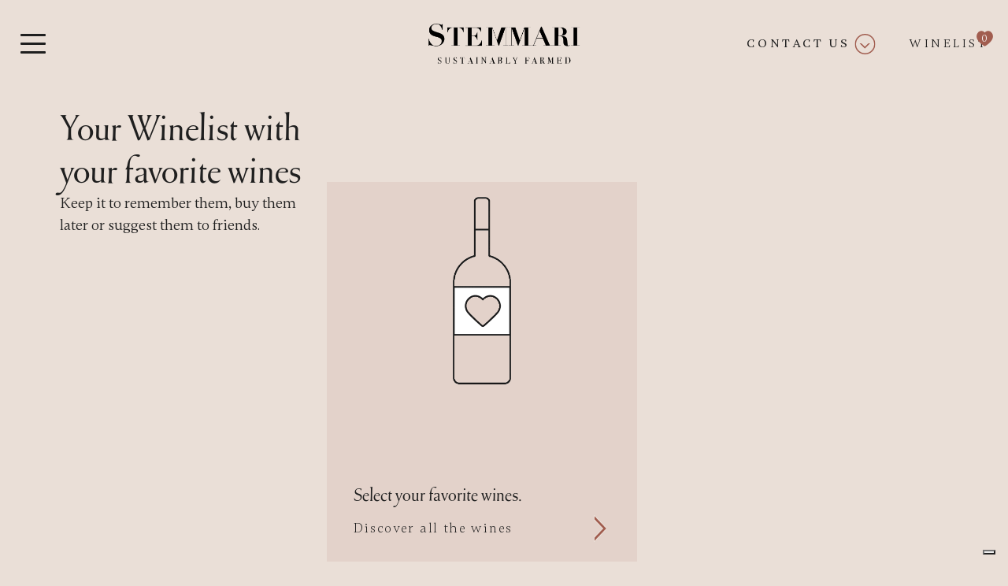

--- FILE ---
content_type: text/html; charset=utf-8
request_url: https://www.stemmari.it/en-us/winelist/
body_size: 11623
content:
<!DOCTYPE html>
<html lang="en">

<head>
    
<script type="text/javascript">
var _iub = _iub || [];
_iub.csConfiguration = {"askConsentAtCookiePolicyUpdate":true,"countryDetection":true,"enableFadp":true,"enableLgpd":true,"enableUspr":true,"floatingPreferencesButtonDisplay":"bottom-right","lang":"en-GB","lgpdAppliesGlobally":false,"perPurposeConsent":true,"siteId":3666175,"whitelabel":false,"cookiePolicyId":74250655, "banner":{ "acceptButtonCaptionColor":"#FFFFFF","acceptButtonColor":"#0073CE","acceptButtonDisplay":true,"backgroundColor":"#FFFFFF","closeButtonDisplay":false,"customizeButtonCaptionColor":"#4D4D4D","customizeButtonColor":"#DADADA","customizeButtonDisplay":true,"explicitWithdrawal":true,"listPurposes":true,"ownerName":"www.stemmari.it","position":"float-bottom-right","rejectButtonCaptionColor":"#FFFFFF","rejectButtonColor":"#0073CE","rejectButtonDisplay":true,"showTitle":false,"showTotalNumberOfProviders":true,"textColor":"#000000" }};
</script>
<script type="text/javascript" src="https://cs.iubenda.com/autoblocking/3666175.js"></script>
<script type="text/javascript" src="//cdn.iubenda.com/cs/gpp/stub.js"></script>
<script type="text/javascript" src="//cdn.iubenda.com/cs/iubenda_cs.js"></script>
<!-- Google tag (gtag.js) -->
<script async src="https://www.googletagmanager.com/gtag/js?id=G-7M7D4BTK15"></script>
<script>
  window.dataLayer = window.dataLayer || [];
  function gtag(){dataLayer.push(arguments);}
  gtag('js', new Date());

  gtag('config', 'G-7M7D4BTK15');
</script>
    
    <meta http-equiv="X-UA-Compatible" content="IE=Edge" />
    <meta http-equiv="content-type" content="text/html; charset=UTF-8">
    <meta name="viewport"
        content="width=device-width, initial-scale=1, maximum-scale=1.0, user-scalable=1, viewport-fit=cover, shrink-to-fit=no" />
    <meta name="author" content="Archimede.nu" />
    <meta name="pinterest" content="nopin">
    <meta name="format-detection" content="telephone=no" />
    
	<title>Your Winelist with your favourite wines</title>
<meta name="description" content="Keep it to remember them, buy them later or suggest them to friends.">
<meta property="og:title" content='Your Winelist with your favourite wines' />
<meta property="og:description" content="Keep it to remember them, buy them later or suggest them to friends." />


<meta property="og:type" content="website" />


<meta name="twitter:card" content="summary_large_image">
<meta name="twitter:title" content="Your Winelist with your favourite wines">
<meta name="twitter:description" content="Keep it to remember them, buy them later or suggest them to friends.">

    
    <link rel="apple-touch-icon" sizes="180x180" href="/favicon/Stemmari/apple-touch-icon.png">
    <link rel="icon" type="image/png" sizes="32x32" href="/favicon/Stemmari/favicon-32x32.png">
    <link rel="icon" type="image/png" sizes="16x16" href="/favicon/Stemmari/favicon-16x16.png">
    <link rel="manifest" href="/favicon/Stemmari/site.webmanifest">
    <link rel="mask-icon" color="#5bbad5" href="/favicon/Stemmari/safari-pinned-tab.svg">
    <link rel="shortcut icon" href="/favicon/Stemmari/favicon.ico">
    <meta name="msapplication-TileColor" content="#ffffff">
    <meta name="msapplication-config" content="/favicon/Stemmari/browserconfig.xml">
    <meta name="theme-color" content="#ffffff">

    <link rel="canonical" href="https://www.stemmari.it/en-us/winelist/" />
    <link rel="alternate" hreflang="x-default" href="https://www.stemmari.it/stemmari/home/winelist/" />
                <link rel="alternate" hreflang="en" href="https://www.stemmari.it/en-us/winelist/" />
                <link rel="alternate" hreflang="it" href="https://www.stemmari.it/stemmari/home/winelist/" />
                <link rel="alternate" hreflang="de" href="https://www.stemmari.it/de/winelist/" />
                <link rel="alternate" hreflang="en" href="https://www.stemmari.it/en-gb/winelist/" />
    <style>
        :root {
            --primary-color: #eadfd7;
            --primary-color-trasparent: #eadfd71a;
            --secondary-color: #a15d4f;
            --secondary-color-trasparent: #a15d4f1a;
            --title-font: Greenstone;
            --text-font: Gambetta;
        }
    </style>
    <link rel="preconnect" href="https://unpkg.com">


    <script defer src="https://unpkg.com/jquery@3.6.3/dist/jquery.js"></script><script defer src="https://unpkg.com/jquery.easing@1.4.1/jquery.easing.js"></script><script defer src="https://unpkg.com/jquery-validation@1.19.5/dist/jquery.validate.js"></script><script defer src="https://unpkg.com/jquery-validation-unobtrusive@3.2.12/dist/jquery.validate.unobtrusive.js"></script><script defer src="https://unpkg.com/bootstrap@5.2.3/dist/js/bootstrap.bundle.min.js"></script><script defer src="https://unpkg.com/mfb@0.12.0/src/mfb.min.js"></script><link rel="stylesheet" href="https://unpkg.com/bootstrap@5.2.3/dist/css/bootstrap.min.css"><link rel="stylesheet" href="https://unpkg.com/mfb@0.12.0/src/mfb.min.css">
        
        
            <link href="/sb/main-css.css.v639049716942505120" rel="stylesheet" />
            <script defer="" src="/sb/main-js.js.v639049716942505120"></script>
        
</head>


<body class="feudoarancio stemmari winelist">

    
    
    
    
    
    <script src="https://cdnjs.cloudflare.com/ajax/libs/gsap/3.10.3/gsap.min.js"></script>
    <script src="https://cdnjs.cloudflare.com/ajax/libs/gsap/3.10.3/ScrollTrigger.min.js"></script>

    <header class="is-site">
        



<nav class="navbar active">
    <span class="navbar-back-to-top" id="back-to-top"></span>
    <div class= "hamburger-container">
        <input class="checkbox navbar-toggler" type="checkbox" name="" id="" aria-label="Toggle menu"/>
        <div class="hamburger-lines">
            <span class="navbar-toggler-line line1"></span>
            <span class="navbar-toggler-line line2"></span>
            <span class="navbar-toggler-line line3"></span>
        </div>  
    </div>
            <div class="navbar-languagemenu">
                <div class="navbar-current-language">
                    
                        <span>US</span>
                    
                    </div>
                <ul class="navbar-other-languages">
                        <li>
                            <a href="/stemmari/home/winelist/">
                            </a>
                        </li>
                        <li>
                            <a href="/de/winelist/">
DE                            </a>
                        </li>
                        <li>
                            <a href="/en-gb/winelist/">
                                    <div>INT</div>
                            </a>
                        </li>
                </ul>
            </div>
            <a class="navbar-brand d-none d-md-block" href="/en-us/">
            <img src="/media/20qhshcp/logo.png" alt="">
        </a>
                <a class="navbar-brand d-block d-md-none" href="/en-us/">
                <img src="/media/20qhshcp/logo.png" alt="">
            </a>
    <div class="navbar-utilities">
        
        <a href="#form-contatto" class="template-button template-button-primary  ">
            <span>Contact us</span>
                        <svg width="52" height="52" viewBox="0 0 52 52" fill="none" xmlns="http://www.w3.org/2000/svg">
<path d="M24 13L24 17.44C28.3333 21.94 32.7244 26.5 32.7244 26.5L24 35.56L24 40L37 26.5C37 26.5 30.3556 19.6 24 13Z" fill="#A15D4F"/>
<circle cx="26" cy="26" r="24.5" transform="rotate(-180 26 26)" stroke="#A15D4F" stroke-width="3"/>
</svg>

        </a>

                <a href="/en-us/winelist/" class="template-button wish-button"> 
                    <span>Winelist</span>
                    <div class="icon-container">
                        <div class="wine-icon">
                            
                            <div class="fill">
                                
                            </div>
                        </div>
                        <div class="heart-icon">
                            <svg width="30" height="30" viewBox="0 0 30 30" fill="none" xmlns="http://www.w3.org/2000/svg">
<path d="M20.1389 3.75C24.5417 3.75 27.5 7.94063 27.5 11.85C27.5 19.7672 15.2222 26.25 15 26.25C14.7778 26.25 2.5 19.7672 2.5 11.85C2.5 7.94063 5.45833 3.75 9.86111 3.75C12.3889 3.75 14.0417 5.02969 15 6.15469C15.9583 5.02969 17.6111 3.75 20.1389 3.75Z" fill="#9E4E59"/>
</svg>

                            <span id="wish-number">0</span>
                        </div>
                    </div>
                </a>
    </div>
    <div class="main-menu" id="main-menu">
        <ul class="nav nav-tabs main-menu-primary" role="tablist">
                <li class="nav-item">
                    <a class='nav-link main-menu-primary-item d-none'  href="/en-us/wines/" >
                        Wines
                    </a>
                    <a class='nav-link main-menu-primary-item parent' id="nav-Wines" data-bs-toggle="tab" href="#tabpanel-Wines" role="tab" aria-controls="tabpanel-Wines" aria-selected="false" data-bs-target="#tabpanel-Wines" data-destinazione ="/en-us/wines/">
                        Wines
                    </a>
                    <div class="tab-content main-menu-secondary ">
                        <div class="tab-pane" role="tabpanel" id="tabpanel-Wines" aria-labelledby="nav-Wines">
                            <div class="side-content">
                                            <div class="template-menu-slider">
        
        <a class="template-button template-button-primary parent" href="/en-us/wines/">
            <span>Wines</span>
                <svg width="52" height="52" viewBox="0 0 52 52" fill="none" xmlns="http://www.w3.org/2000/svg">
<path d="M24 13L24 17.44C28.3333 21.94 32.7244 26.5 32.7244 26.5L24 35.56L24 40L37 26.5C37 26.5 30.3556 19.6 24 13Z" fill="#A15D4F"/>
<circle cx="26" cy="26" r="24.5" transform="rotate(-180 26 26)" stroke="#A15D4F" stroke-width="3"/>
</svg>

        </a>
    <div class="slider-menu-container">
        <div class="slider-menu">
                        <a class="item" href="/en-us/wines/stemmari/">
                            <div class="flex-container">
                                            <div class="overflow-hidden">
                                            <img src="/media/3lvcc1iu/dsc05364.jpg?width=800&amp;height=800&amp;quality=80&amp;format=webp&amp;rnd=133536733907330000">
                                            </div>
                                <div class="link-container">
                                    <div class="link">Stemmari</div>
                                    <svg width="15" height="31" viewBox="0 0 15 31" fill="none" xmlns="http://www.w3.org/2000/svg">
<path d="M0 0L0 5.09778C5 10.2644 10.0667 15.5 10.0667 15.5L0 25.9022L0 31L15 15.5C15 15.5 7.33333 7.57778 0 0Z" fill="#A15D4F"/>
</svg>

                                </div>
                            </div>
                        </a>
                        <a class="item" href="/en-us/wines/selections/">
                            <div class="flex-container">
                                            <div class="overflow-hidden">
                                            <img src="/media/14vbor0m/_9300512_hedonis_stemmari.jpg?width=800&amp;height=800&amp;quality=80&amp;format=webp&amp;rnd=133661164832730000">
                                            </div>
                                <div class="link-container">
                                    <div class="link">Selections</div>
                                    <svg width="15" height="31" viewBox="0 0 15 31" fill="none" xmlns="http://www.w3.org/2000/svg">
<path d="M0 0L0 5.09778C5 10.2644 10.0667 15.5 10.0667 15.5L0 25.9022L0 31L15 15.5C15 15.5 7.33333 7.57778 0 0Z" fill="#A15D4F"/>
</svg>

                                </div>
                            </div>
                        </a>
            </div>
            <div class="bottom-section">
                    <div class="numbers-slider">
                        <span id="carousel-number">1</span>/2
                    </div>
                    <div class="controls">
                    <button class="prev small-arrow">
                        <svg width="15" height="31" viewBox="0 0 15 31" fill="none" xmlns="http://www.w3.org/2000/svg">
<path d="M0 0L0 5.09778C5 10.2644 10.0667 15.5 10.0667 15.5L0 25.9022L0 31L15 15.5C15 15.5 7.33333 7.57778 0 0Z" fill="#A15D4F"/>
</svg>

                    </button>
                    <button class="next small-arrow">
                        <svg width="15" height="31" viewBox="0 0 15 31" fill="none" xmlns="http://www.w3.org/2000/svg">
<path d="M0 0L0 5.09778C5 10.2644 10.0667 15.5 10.0667 15.5L0 25.9022L0 31L15 15.5C15 15.5 7.33333 7.57778 0 0Z" fill="#A15D4F"/>
</svg>

                    </button>
                </div>
            </div>
        </div>
        <div class="bottom-line"></div>
    </div>

                            </div>
                            <button type="button" class="back-button d-lg-none">
                                    <svg width="52" height="52" viewBox="0 0 52 52" fill="none" xmlns="http://www.w3.org/2000/svg">
<path d="M24 13L24 17.44C28.3333 21.94 32.7244 26.5 32.7244 26.5L24 35.56L24 40L37 26.5C37 26.5 30.3556 19.6 24 13Z" fill="#A15D4F"/>
<circle cx="26" cy="26" r="24.5" transform="rotate(-180 26 26)" stroke="#A15D4F" stroke-width="3"/>
</svg>

                                Back
                            </button>
                        </div>
                    </div>
                </li>
                <li class="nav-item">
                    <a class='nav-link main-menu-primary-item d-block d-md-none'  href="/en-us/winery/" >
                        Winery
                    </a>
                    <a class='nav-link main-menu-primary-item d-none d-md-block' id="nav-Winery" data-bs-toggle="tab" href="#tabpanel-Winery" role="tab" aria-controls="tabpanel-Winery" aria-selected="false" data-bs-target="#tabpanel-Winery" data-destinazione ="/en-us/winery/">
                        Winery
                    </a>
                    <div class="tab-content main-menu-secondary ">
                        <div class="tab-pane" role="tabpanel" id="tabpanel-Winery" aria-labelledby="nav-Winery">
                            <div class="side-content">
                                                <img src="/media/cqnnrclh/1dx_2028_edited.jpg?width=900&amp;height=900&amp;quality=80&amp;format=webp&amp;rnd=133530729694630000" class="only-img">
                            </div>
                            <button type="button" class="back-button d-lg-none">
                                    <svg width="52" height="52" viewBox="0 0 52 52" fill="none" xmlns="http://www.w3.org/2000/svg">
<path d="M24 13L24 17.44C28.3333 21.94 32.7244 26.5 32.7244 26.5L24 35.56L24 40L37 26.5C37 26.5 30.3556 19.6 24 13Z" fill="#A15D4F"/>
<circle cx="26" cy="26" r="24.5" transform="rotate(-180 26 26)" stroke="#A15D4F" stroke-width="3"/>
</svg>

                                Back
                            </button>
                        </div>
                    </div>
                </li>
                <li class="nav-item">
                    <a class='nav-link main-menu-primary-item d-block d-md-none'  href="/en-us/sustainability/" >
                        Sustainability
                    </a>
                    <a class='nav-link main-menu-primary-item d-none d-md-block' id="nav-Sustainability" data-bs-toggle="tab" href="#tabpanel-Sustainability" role="tab" aria-controls="tabpanel-Sustainability" aria-selected="false" data-bs-target="#tabpanel-Sustainability" data-destinazione ="/en-us/sustainability/">
                        Sustainability
                    </a>
                    <div class="tab-content main-menu-secondary ">
                        <div class="tab-pane" role="tabpanel" id="tabpanel-Sustainability" aria-labelledby="nav-Sustainability">
                            <div class="side-content">
                                                <img src="/media/ssqlzylq/1dx_1935-copia_edited.jpg?width=900&amp;height=900&amp;quality=80&amp;format=webp&amp;rnd=133530730464300000" class="only-img">
                            </div>
                            <button type="button" class="back-button d-lg-none">
                                    <svg width="52" height="52" viewBox="0 0 52 52" fill="none" xmlns="http://www.w3.org/2000/svg">
<path d="M24 13L24 17.44C28.3333 21.94 32.7244 26.5 32.7244 26.5L24 35.56L24 40L37 26.5C37 26.5 30.3556 19.6 24 13Z" fill="#A15D4F"/>
<circle cx="26" cy="26" r="24.5" transform="rotate(-180 26 26)" stroke="#A15D4F" stroke-width="3"/>
</svg>

                                Back
                            </button>
                        </div>
                    </div>
                </li>
                <li class="nav-item">
                    <a class='nav-link main-menu-primary-item d-block d-md-none'  href="/en-us/hospitality/" >
                        Hospitality
                    </a>
                    <a class='nav-link main-menu-primary-item d-none d-md-block' id="nav-Hospitality" data-bs-toggle="tab" href="#tabpanel-Hospitality" role="tab" aria-controls="tabpanel-Hospitality" aria-selected="false" data-bs-target="#tabpanel-Hospitality" data-destinazione ="/en-us/hospitality/">
                        Hospitality
                    </a>
                    <div class="tab-content main-menu-secondary ">
                        <div class="tab-pane" role="tabpanel" id="tabpanel-Hospitality" aria-labelledby="nav-Hospitality">
                            <div class="side-content">
                                                <img src="/media/40ndiuwh/patio-feudo-arancio.jpg?width=900&amp;height=900&amp;quality=80&amp;format=webp&amp;rnd=133511792080500000" class="only-img">
                            </div>
                            <button type="button" class="back-button d-lg-none">
                                    <svg width="52" height="52" viewBox="0 0 52 52" fill="none" xmlns="http://www.w3.org/2000/svg">
<path d="M24 13L24 17.44C28.3333 21.94 32.7244 26.5 32.7244 26.5L24 35.56L24 40L37 26.5C37 26.5 30.3556 19.6 24 13Z" fill="#A15D4F"/>
<circle cx="26" cy="26" r="24.5" transform="rotate(-180 26 26)" stroke="#A15D4F" stroke-width="3"/>
</svg>

                                Back
                            </button>
                        </div>
                    </div>
                </li>
                <li class="nav-item">
                    <a class='nav-link main-menu-primary-item d-block d-md-none'  href="/en-us/sicilian-character/" >
                        Sicilian character
                    </a>
                    <a class='nav-link main-menu-primary-item d-none d-md-block' id="nav-Sicilian character" data-bs-toggle="tab" href="#tabpanel-Sicilian character" role="tab" aria-controls="tabpanel-Sicilian character" aria-selected="false" data-bs-target="#tabpanel-Sicilian character" data-destinazione ="/en-us/sicilian-character/">
                        Sicilian character
                    </a>
                    <div class="tab-content main-menu-secondary ">
                        <div class="tab-pane" role="tabpanel" id="tabpanel-Sicilian character" aria-labelledby="nav-Sicilian character">
                            <div class="side-content">
                                                <img src="/media/qgdfv2qp/sicily-2021-3295.jpg?width=900&amp;height=900&amp;quality=80&amp;format=webp&amp;rnd=133511708266500000" class="only-img">
                            </div>
                            <button type="button" class="back-button d-lg-none">
                                    <svg width="52" height="52" viewBox="0 0 52 52" fill="none" xmlns="http://www.w3.org/2000/svg">
<path d="M24 13L24 17.44C28.3333 21.94 32.7244 26.5 32.7244 26.5L24 35.56L24 40L37 26.5C37 26.5 30.3556 19.6 24 13Z" fill="#A15D4F"/>
<circle cx="26" cy="26" r="24.5" transform="rotate(-180 26 26)" stroke="#A15D4F" stroke-width="3"/>
</svg>

                                Back
                            </button>
                        </div>
                    </div>
                </li>
                <li class="nav-item">
                    <a class='nav-link main-menu-primary-item d-block d-md-none'  href="/en-us/ratings/" >
                        Ratings
                    </a>
                    <a class='nav-link main-menu-primary-item d-none d-md-block' id="nav-Ratings" data-bs-toggle="tab" href="#tabpanel-Ratings" role="tab" aria-controls="tabpanel-Ratings" aria-selected="false" data-bs-target="#tabpanel-Ratings" data-destinazione ="/en-us/ratings/">
                        Ratings
                    </a>
                    <div class="tab-content main-menu-secondary ">
                        <div class="tab-pane" role="tabpanel" id="tabpanel-Ratings" aria-labelledby="nav-Ratings">
                            <div class="side-content">
                                                <img src="/media/smemchd4/sicily-2021-2711-1.jpg?width=900&amp;height=900&amp;quality=80&amp;format=webp&amp;rnd=133530717185130000" class="only-img">
                            </div>
                            <button type="button" class="back-button d-lg-none">
                                    <svg width="52" height="52" viewBox="0 0 52 52" fill="none" xmlns="http://www.w3.org/2000/svg">
<path d="M24 13L24 17.44C28.3333 21.94 32.7244 26.5 32.7244 26.5L24 35.56L24 40L37 26.5C37 26.5 30.3556 19.6 24 13Z" fill="#A15D4F"/>
<circle cx="26" cy="26" r="24.5" transform="rotate(-180 26 26)" stroke="#A15D4F" stroke-width="3"/>
</svg>

                                Back
                            </button>
                        </div>
                    </div>
                </li>
                <li class="nav-item">
                    <a class='nav-link main-menu-primary-item d-none'  href="/en-us/pairings/" >
                        Pairings
                    </a>
                    <a class='nav-link main-menu-primary-item parent' id="nav-Pairings" data-bs-toggle="tab" href="#tabpanel-Pairings" role="tab" aria-controls="tabpanel-Pairings" aria-selected="false" data-bs-target="#tabpanel-Pairings" data-destinazione ="/en-us/pairings/">
                        Pairings
                    </a>
                    <div class="tab-content main-menu-secondary ">
                        <div class="tab-pane" role="tabpanel" id="tabpanel-Pairings" aria-labelledby="nav-Pairings">
                            <div class="side-content">
                                            <div class="template-menu-slider">
        
        <a class="template-button template-button-primary parent" href="/en-us/pairings/">
            <span>Pairings</span>
                <svg width="52" height="52" viewBox="0 0 52 52" fill="none" xmlns="http://www.w3.org/2000/svg">
<path d="M24 13L24 17.44C28.3333 21.94 32.7244 26.5 32.7244 26.5L24 35.56L24 40L37 26.5C37 26.5 30.3556 19.6 24 13Z" fill="#A15D4F"/>
<circle cx="26" cy="26" r="24.5" transform="rotate(-180 26 26)" stroke="#A15D4F" stroke-width="3"/>
</svg>

        </a>
    <div class="slider-menu-container">
        <div class="slider-menu">
                        <a class="item" href="/en-us/pairings/spaghetti-with-anchovies/">
                            <div class="flex-container">
                                            <div class="overflow-hidden">
                                            <img src="/media/q0fnxi2g/spaghetti-alle-acciughe.png?width=800&amp;height=800&amp;quality=80&amp;format=webp&amp;rnd=133501344992200000">
                                            </div>
                                <div class="link-container">
                                    <div class="link">Spaghetti with anchovies</div>
                                    <svg width="15" height="31" viewBox="0 0 15 31" fill="none" xmlns="http://www.w3.org/2000/svg">
<path d="M0 0L0 5.09778C5 10.2644 10.0667 15.5 10.0667 15.5L0 25.9022L0 31L15 15.5C15 15.5 7.33333 7.57778 0 0Z" fill="#A15D4F"/>
</svg>

                                </div>
                            </div>
                        </a>
                        <a class="item" href="/en-us/pairings/pennette-with-swordfish/">
                            <div class="flex-container">
                                            <div class="overflow-hidden">
                                            <img src="/media/k5jl3g3s/pennette-al-pesce-spada.jpg?width=800&amp;height=800&amp;quality=80&amp;format=webp&amp;rnd=133501344982370000">
                                            </div>
                                <div class="link-container">
                                    <div class="link">Pennette with swordfish</div>
                                    <svg width="15" height="31" viewBox="0 0 15 31" fill="none" xmlns="http://www.w3.org/2000/svg">
<path d="M0 0L0 5.09778C5 10.2644 10.0667 15.5 10.0667 15.5L0 25.9022L0 31L15 15.5C15 15.5 7.33333 7.57778 0 0Z" fill="#A15D4F"/>
</svg>

                                </div>
                            </div>
                        </a>
                        <a class="item" href="/en-us/pairings/timballo-di-melanzane/">
                            <div class="flex-container">
                                            <div class="overflow-hidden">
                                            <img src="/media/b5rnaeir/timballo-di-melanzane.jpg?width=800&amp;height=800&amp;quality=80&amp;format=webp&amp;rnd=133501344997430000">
                                            </div>
                                <div class="link-container">
                                    <div class="link">Timballo di melanzane</div>
                                    <svg width="15" height="31" viewBox="0 0 15 31" fill="none" xmlns="http://www.w3.org/2000/svg">
<path d="M0 0L0 5.09778C5 10.2644 10.0667 15.5 10.0667 15.5L0 25.9022L0 31L15 15.5C15 15.5 7.33333 7.57778 0 0Z" fill="#A15D4F"/>
</svg>

                                </div>
                            </div>
                        </a>
            </div>
            <div class="bottom-section">
                    <div class="numbers-slider">
                        <span id="carousel-number">1</span>/3
                    </div>
                    <div class="controls">
                    <button class="prev small-arrow">
                        <svg width="15" height="31" viewBox="0 0 15 31" fill="none" xmlns="http://www.w3.org/2000/svg">
<path d="M0 0L0 5.09778C5 10.2644 10.0667 15.5 10.0667 15.5L0 25.9022L0 31L15 15.5C15 15.5 7.33333 7.57778 0 0Z" fill="#A15D4F"/>
</svg>

                    </button>
                    <button class="next small-arrow">
                        <svg width="15" height="31" viewBox="0 0 15 31" fill="none" xmlns="http://www.w3.org/2000/svg">
<path d="M0 0L0 5.09778C5 10.2644 10.0667 15.5 10.0667 15.5L0 25.9022L0 31L15 15.5C15 15.5 7.33333 7.57778 0 0Z" fill="#A15D4F"/>
</svg>

                    </button>
                </div>
            </div>
        </div>
        <div class="bottom-line"></div>
    </div>

                            </div>
                            <button type="button" class="back-button d-lg-none">
                                    <svg width="52" height="52" viewBox="0 0 52 52" fill="none" xmlns="http://www.w3.org/2000/svg">
<path d="M24 13L24 17.44C28.3333 21.94 32.7244 26.5 32.7244 26.5L24 35.56L24 40L37 26.5C37 26.5 30.3556 19.6 24 13Z" fill="#A15D4F"/>
<circle cx="26" cy="26" r="24.5" transform="rotate(-180 26 26)" stroke="#A15D4F" stroke-width="3"/>
</svg>

                                Back
                            </button>
                        </div>
                    </div>
                </li>
            <li class="main-menu-bottom">
                    <form method="get" name="cerca" action="/en-us/search/" class="search-input">
                        <input type="text" name="q" id="txtCerca" class="form-control" placeholder='Search'>
                        <button type="submit">
                            <a href="javascript:void(0)">
                                <svg width="29" height="29" viewBox="0 0 29 29" fill="none" xmlns="http://www.w3.org/2000/svg">
<ellipse cx="14.5" cy="14.5" rx="14.5" ry="14.5" transform="rotate(90 14.5 14.5)" fill="#9E4E59"/>
<ellipse cx="12.5" cy="12.5" rx="5.5" ry="5.5" transform="rotate(-90 12.5 12.5)" stroke="white" stroke-width="2" stroke-linejoin="round"/>
<path d="M17 17L22 22" stroke="white" stroke-width="2" stroke-linecap="round" stroke-linejoin="round"/>
</svg>

                            </a>
                        </button>

                    </form>
                            <div class="navbar-languagemenu only-mobile mt-4">
                                <div class="navbar-current-language">
                                        <div>US</div>
                                    
                
                                    </div>
                                <ul class="navbar-other-languages">
                                            <li>
                                                <a href="/stemmari/home/winelist/">
                                                </a>
                                            </li>
                                            <li>
                                                <a href="/de/winelist/">
DE                                                </a>
                                            </li>
                                            <li>
                                                <a href="/en-gb/winelist/">
                                                        <div>INT</div>
                                                </a>
                                            </li>
                                </ul>
                            </div>
                    <div class="social-container">
                        <span class="d-none d-md-block">Follow us on Social Media</span>
                        <div class="icons">
                                    <a href="https://www.instagram.com/stemmariwine/" class="stroke no-fill" target="_blank"><svg width="19" height="20" viewBox="0 0 19 20" fill="none" xmlns="http://www.w3.org/2000/svg">
<path d="M15.1979 18.282H3.84939C2.28118 18.282 1 17.0008 1 15.4326V4.08401C1 2.51579 2.28118 1.23462 3.84939 1.23462H15.1979C16.7662 1.23462 18.0473 2.51579 18.0473 4.08401V15.4326C18.0473 17.0078 16.7732 18.282 15.1979 18.282Z" stroke="#685A5C" stroke-width="1.4898" stroke-linejoin="round"/>
<path d="M6.43193 12.8563C7.25804 13.6824 8.3572 14.1374 9.52636 14.1374C10.6955 14.1374 11.7877 13.6824 12.6208 12.8563C13.4469 12.0301 13.902 10.931 13.902 9.76183C13.902 8.59267 13.4469 7.49352 12.6208 6.66741C11.7947 5.84129 10.6955 5.38623 9.52636 5.38623C8.3572 5.38623 7.25804 5.84129 6.43193 6.66741C5.60582 7.49352 5.15076 8.59267 5.15076 9.76183C5.15076 10.931 5.60582 12.0301 6.43193 12.8563Z" stroke="#685A5C" stroke-width="1.4898" stroke-linejoin="round"/>
<path d="M14.7536 5.24228C15.2176 5.24228 15.5938 4.86614 15.5938 4.40215C15.5938 3.93815 15.2176 3.56201 14.7536 3.56201C14.2897 3.56201 13.9135 3.93815 13.9135 4.40215C13.9135 4.86614 14.2897 5.24228 14.7536 5.24228Z" fill="#685A5C"/>
</svg>
</a>
                                    <a href="https://www.facebook.com/StemmariWine" target="_blank"><svg width="13" height="21" viewBox="0 0 13 21" fill="none" xmlns="http://www.w3.org/2000/svg">
<path d="M7.90395 12.1255V20.8571H3.88218V12.1255H0.541016V8.58506H3.88218V7.29692C3.88218 2.51458 5.88533 0 10.1237 0C11.423 0 11.7478 0.208263 12.4594 0.377959V3.87986C11.6628 3.74102 11.4385 3.66388 10.6109 3.66388C9.62867 3.66388 9.10275 3.94157 8.62323 4.48922C8.14371 5.03688 7.90395 5.98563 7.90395 7.3432V8.59277H12.4594L11.2374 12.1332H7.90395V12.1255Z" fill="#685A5C"/>
</svg>
</a>
                        </div>
                    </div>
            </li>
                    <li class="contatti-el-container">
                    <a class="d-flex d-md-none template-button template-button-secondary" href="/en-us/contacts/#form-contatto">
                <span>Contact us</span>
            </a>
            </li>
        </ul>

    </div>
</nav>
    </header>
    
    <div class=''>
        <main>
            <div class="container">
	<div class="flex-container-page ">
		<div class="text-container">
				<div class="template-title-primary mt-5">Your Winelist with your favorite wines</div>
				<div class="template-text">Keep it to remember them, buy them later or suggest them to friends.</div>
		</div>
		<div class="wines-container">
			<a class="template-box-vino last-item" href="/en-us/wines/">
				<div class="flex-container">
					<img src="/media/4p5pqzuv/animazione_bottiglia_winelist_feudo.gif">
					<div class="wine-title">Select your favorite wines.  </div>
					<div class="denominazione-flex-container">
						<div class="denominazione">Discover all the wines</div>
						
                <svg width="15" height="31" viewBox="0 0 15 31" fill="none" xmlns="http://www.w3.org/2000/svg">
<path d="M0 0L0 5.09778C5 10.2644 10.0667 15.5 10.0667 15.5L0 25.9022L0 31L15 15.5C15 15.5 7.33333 7.57778 0 0Z" fill="#A15D4F"/>
</svg>


					</div>
				</div>
				<div class="background"></div>
			</a>
		</div>
	</div>
</div>
        </main>
    </div>
        <footer>
            
            

<div class="form-contatto" id="winelist-form">
    <div class="container">
        <form method="post" class="template-form row" data-recaptcha-action="WineList">
            <div class="col-12 col-md-4 order-0">
                <div class="template-title-primary">Receive your winelist by email</div>
            </div>
            <div class="col-12 col-md-4 mt-0 mt-md-5 order-4 align-self-end">
                <div class="form-input-container mb-2">
                    <label for="Email">Email*</label>    
                    <input class="form-control" type="email" data-val="true" data-val-email="Enter a valid email " data-val-required="Email field is required" id="Email" name="Email" value="" />
                </div>
                <span class="field-validation-valid" data-valmsg-for="Email" data-valmsg-replace="true"></span>
            </div>
            <div class="col-12 col-md-4 mt-3 d-flex align-self-end order-4">
                <button type="submit" class="template-button template-button-primary btn-loading">
                    Submit
                        <svg width="52" height="52" viewBox="0 0 52 52" fill="none" xmlns="http://www.w3.org/2000/svg">
<path d="M24 13L24 17.44C28.3333 21.94 32.7244 26.5 32.7244 26.5L24 35.56L24 40L37 26.5C37 26.5 30.3556 19.6 24 13Z" fill="#A15D4F"/>
<circle cx="26" cy="26" r="24.5" transform="rotate(-180 26 26)" stroke="#A15D4F" stroke-width="3"/>
</svg>

                </button>
                <input type="hidden" data-val="true" data-val-required="[_form_error_reCAPTCHA]" id="zreCAPTCHAtoken" name="_reCAPTCHAtoken" value="" />
            </div>
            <div class="col-12 d-flex flex-column justify-content-start mt-3 order-4">
                <div class="form-group">
                    <label class="form-label d-block required-fields">
                        <span class="form-required">*</span> Required fields
                    </label>
                </div>
            </div>
            <div class="col-12 col-md-6 mt-3 d-flex flex-column justify-content-end order-4">
                <div class="form-group m-0">

                    <div class="form-check form-checkbox privacy-checkbox">
                        <input class="form-check-input" type="checkbox" data-val="true" data-val-mustbetrue="You must agree to the privacy terms in order to continue" data-val-required="The PrivacyConsent field is required." id="PrivacyConsent" name="PrivacyConsent" value="true" />
                        <label class="form-check-label" for="PrivacyConsent">I authorize the treatment of my data according to <a target="_blanck" href="/it/privacy-policy/" class="text-reset fw-bolder">Information note*</a></label>
                    </div>

                    <div class="form-check form-checkbox privacy-checkbox">
                        <input class="form-check-input" type="checkbox" data-val="true" data-val-required="The I authorize the treatments of my data for commercial and marketing activities field is required." id="NewsletterConsent" name="NewsletterConsent" value="true" />
                        <label class="form-check-label" for="NewsletterConsent">I authorize the treatments of my data for commercial and marketing activities
                    </label>
                    </div>

                    <label class="form-label d-block google-privacy">
                        This site is protected by reCAPTCHA and the Google <a target="_blanck" href="https://policies.google.com/privacy" class="text-reset fw-bolder">Privacy policy</a>  and <a target="_blanck" href="https://policies.google.com/terms" class="text-reset fw-bolder">Terms of service</a> apply.
                    </label>
                </div>
            </div>
        <input name="__RequestVerificationToken" type="hidden" value="CfDJ8G3llJr9LLlDqrF8ZrKIHRnbWaycyoDZ8BeZ71yvQS9E870bxT823cZwA28b5J-tdhoiiiT68O9eTeO2Yotu97BBPo_z4uKIa1GEWHA4WNSudRbs9Vjm6JthRvz13kK82Q_g4iJOWPSzU8h1ttECdlU" /><input name="PrivacyConsent" type="hidden" value="false" /><input name="NewsletterConsent" type="hidden" value="false" /><input name="ufprt" type="hidden" value="[base64]" /></form>
    </div>
</div>
    <div class="footer-container">
    <div class="container">
        <div class="menus-container">
            <div class="menu">
                <div class="menu-title">Lines & Brands</div>
                        <div class="line"></div>
                        <ul class="links-container linee">
                                <li><a class="link" href="/en-us/wines/stemmari/">Stemmari</a></li>
                                <li><a class="link" href="/en-us/wines/selections/">Selections</a></li>
                        </ul>
                </div>
            </div>
                <div class="loghi">
                        <a href="https://www.mezzacorona.it/en-us/"><img src="/media/2gchtglw/logo.png?rmode=min&amp;width=400&amp;height=200&amp;quality=80&amp;format=webp&amp;rnd=133234660784070000"></a>
                        <a href="https://www.rotari.it/en-us/"><img src="/media/vfdb0si5/group.png?rmode=min&amp;width=400&amp;height=200&amp;quality=80&amp;format=webp&amp;rnd=133234660715100000"></a>
                        <a href="#"><img src="/media/cywlfyjo/group2.png?rmode=min&amp;width=400&amp;height=200&amp;quality=80&amp;format=webp&amp;rnd=133234660752500000"></a>
                </div>
            <div class="wineInModeration">
                <a href="https://www.wineinmoderation.eu/" target="_blank">
                    <img src="/media/svg/wineInModeration.png">
                </a>
            </div>
            <div class="info">
            </div>

            <div class="social-container">
                <span class="d-none d-md-block">Follow us on Social Media</span>
                <div class="icons">
                        <a href="https://www.instagram.com/stemmariwine/" class="stroke no-fill" target="_blank"><svg width="19" height="20" viewBox="0 0 19 20" fill="none" xmlns="http://www.w3.org/2000/svg">
<path d="M15.1979 18.282H3.84939C2.28118 18.282 1 17.0008 1 15.4326V4.08401C1 2.51579 2.28118 1.23462 3.84939 1.23462H15.1979C16.7662 1.23462 18.0473 2.51579 18.0473 4.08401V15.4326C18.0473 17.0078 16.7732 18.282 15.1979 18.282Z" stroke="#685A5C" stroke-width="1.4898" stroke-linejoin="round"/>
<path d="M6.43193 12.8563C7.25804 13.6824 8.3572 14.1374 9.52636 14.1374C10.6955 14.1374 11.7877 13.6824 12.6208 12.8563C13.4469 12.0301 13.902 10.931 13.902 9.76183C13.902 8.59267 13.4469 7.49352 12.6208 6.66741C11.7947 5.84129 10.6955 5.38623 9.52636 5.38623C8.3572 5.38623 7.25804 5.84129 6.43193 6.66741C5.60582 7.49352 5.15076 8.59267 5.15076 9.76183C5.15076 10.931 5.60582 12.0301 6.43193 12.8563Z" stroke="#685A5C" stroke-width="1.4898" stroke-linejoin="round"/>
<path d="M14.7536 5.24228C15.2176 5.24228 15.5938 4.86614 15.5938 4.40215C15.5938 3.93815 15.2176 3.56201 14.7536 3.56201C14.2897 3.56201 13.9135 3.93815 13.9135 4.40215C13.9135 4.86614 14.2897 5.24228 14.7536 5.24228Z" fill="#685A5C"/>
</svg>
</a>
                        <a href="https://www.facebook.com/StemmariWine" target="_blank"><svg width="13" height="21" viewBox="0 0 13 21" fill="none" xmlns="http://www.w3.org/2000/svg">
<path d="M7.90395 12.1255V20.8571H3.88218V12.1255H0.541016V8.58506H3.88218V7.29692C3.88218 2.51458 5.88533 0 10.1237 0C11.423 0 11.7478 0.208263 12.4594 0.377959V3.87986C11.6628 3.74102 11.4385 3.66388 10.6109 3.66388C9.62867 3.66388 9.10275 3.94157 8.62323 4.48922C8.14371 5.03688 7.90395 5.98563 7.90395 7.3432V8.59277H12.4594L11.2374 12.1332H7.90395V12.1255Z" fill="#685A5C"/>
</svg>
</a>
                        <a href="https://open.spotify.com/user/31bdfj75mwe7r4gdbr2dmh6ayqfy?si=7548f789d3f24877" target="_blank"><svg xmlns="http://www.w3.org/2000/svg" shape-rendering="geometricPrecision" text-rendering="geometricPrecision" image-rendering="optimizeQuality" fill-rule="evenodd" clip-rule="evenodd" viewBox="0 0 512 511.991"><path fill="#fff" fill-rule="nonzero" d="M255.998.003C114.616.003 0 114.616 0 255.997c0 141.385 114.616 255.994 255.998 255.994C397.395 511.991 512 397.386 512 255.997 512 114.624 397.395.015 255.994.015l.004-.015v.003zm117.4 369.22c-4.585 7.519-14.427 9.908-21.949 5.288-60.104-36.714-135.771-45.027-224.882-24.668-8.587 1.954-17.146-3.425-19.104-12.015-1.967-8.591 3.394-17.15 12.003-19.104 97.518-22.28 181.164-12.688 248.645 28.55 7.522 4.616 9.907 14.427 5.288 21.95l-.001-.001zm31.335-69.703c-5.779 9.389-18.067 12.353-27.452 6.578-68.813-42.298-173.703-54.548-255.096-29.837-10.556 3.187-21.704-2.761-24.906-13.298-3.18-10.556 2.772-21.68 13.309-24.891 92.971-28.208 208.551-14.546 287.574 34.015 9.385 5.779 12.35 18.067 6.575 27.441v-.004l-.004-.004zm2.692-72.584c-82.511-49.006-218.635-53.51-297.409-29.603-12.649 3.837-26.027-3.302-29.86-15.955-3.832-12.656 3.303-26.023 15.96-29.867 90.428-27.452 240.753-22.149 335.747 34.245 11.401 6.754 15.133 21.446 8.375 32.809-6.728 11.378-21.462 15.13-32.802 8.371h-.011z"/></svg></a>
                    </div>
            </div>
            <div class="d-flex justify-content-center mt-5">
            </div>
            <div class="d-flex flex-column justify-content-center flex-md-row justify-content-md-between mt-5">
                <div>
                        <a class="link pe-0" href="/en-us/privacy-policy/">Privacy Policy</a>
                    <span class="link ps-2 pe-2"> & </span>
                        <a class="link pe-0" href="/en-us/cookie-policy/">Cookie Policy</a>
                </div>
                <div>
                        <a class="link pe-0" href="/en-us/credits/">
                            Credits
                        </a>
                </div>
            </div>
        </div>
    </div>
        </footer>

    
            <script>
        var reCAPTCHA_PublicKey = '6LeBNosaAAAAALRtHG7OhNRrw_8_SJ357jrs1XyP';
    </script>
	<script src="https://www.google.com/recaptcha/api.js?render=6LeBNosaAAAAALRtHG7OhNRrw_8_SJ357jrs1XyP"></script>

        
        
</body>

</html>

--- FILE ---
content_type: text/css
request_url: https://www.stemmari.it/sb/main-css.css.v639049716942505120
body_size: 36265
content:
*{outline:none}html{font-size:56.5%;text-rendering:optimizeLegibility}@media(min-width:576px){html{font-size:62.5%}}@media(min-width:992px){html{font-size:53.125%}}@media(min-width:1500px){html{font-size:56.5%}}@media(min-width:1800px){html{font-size:62.5%}}body{text-rendering:optimizeLegibility;font-family:var(--title-font);height:100%;overflow-x:hidden}main{position:relative}.grecaptcha-badge{visibility:hidden}@media(max-width:1310px)and (orientation:landscape){.daterangepicker{right:-10% !important}}.small-container{margin-left:2rem;margin-right:2rem}@media(min-width:768px){.small-container{margin-left:5rem;margin-right:5rem}}@media(min-width:992px){.small-container{margin-left:10rem;margin-right:10rem}}a:-webkit-any-link{text-decoration:none}@media(max-width:768px){.container{padding:0 3rem}}.arrow{position:absolute;top:50%;border:solid var(--secondary-color);border-width:0 2px 2px 0;display:inline-block;padding:5px;z-index:100;cursor:pointer;display:none}@media(min-width:992px){.arrow{display:block}}.arrow-left{-webkit-transform:translateY(-50%) rotate(135deg);transform:translateY(-50%) rotate(135deg);left:2rem}.arrow-right{-webkit-transform:translateY(-50%) rotate(-45deg);transform:translateY(-50%) rotate(-45deg);right:2rem}body:not(.linea):not(.vini) .has-shadow{box-shadow:0 0 1rem rgba(0,0,0,.25)}.rotari .custom-overflow{overflow:hidden}@media(min-width:992px){.rotari .custom-overflow{overflow:visible}}#loading{position:fixed;top:0;left:0;right:0;bottom:0;background-color:#fff;z-index:1000;display:-ms-flexbox;display:flex;-ms-flex-align:center;align-items:center;-ms-flex-pack:distribute;justify-content:space-around}#loading .lds-roller{display:inline-block;position:relative;width:80px;height:80px}#loading .lds-roller div{-webkit-animation:lds-roller 1.2s cubic-bezier(0.5,0,0.5,1) infinite;animation:lds-roller 1.2s cubic-bezier(0.5,0,0.5,1) infinite;-webkit-transform-origin:40px 40px;transform-origin:40px 40px}#loading .lds-roller div:after{content:" ";display:block;position:absolute;width:7px;height:7px;border-radius:100%;background:var(--secondary-color);margin:-4px 0 0 -4px}#loading .lds-roller div:nth-child(1){-webkit-animation-delay:-0.036s;animation-delay:-0.036s}#loading .lds-roller div:nth-child(1):after{top:63px;left:63px}#loading .lds-roller div:nth-child(2){-webkit-animation-delay:-0.072s;animation-delay:-0.072s}#loading .lds-roller div:nth-child(2):after{top:68px;left:56px}#loading .lds-roller div:nth-child(3){-webkit-animation-delay:-0.108s;animation-delay:-0.108s}#loading .lds-roller div:nth-child(3):after{top:71px;left:48px}#loading .lds-roller div:nth-child(4){-webkit-animation-delay:-0.144s;animation-delay:-0.144s}#loading .lds-roller div:nth-child(4):after{top:72px;left:40px}#loading .lds-roller div:nth-child(5){-webkit-animation-delay:-0.18s;animation-delay:-0.18s}#loading .lds-roller div:nth-child(5):after{top:71px;left:32px}#loading .lds-roller div:nth-child(6){-webkit-animation-delay:-0.216s;animation-delay:-0.216s}#loading .lds-roller div:nth-child(6):after{top:68px;left:24px}#loading .lds-roller div:nth-child(7){-webkit-animation-delay:-0.252s;animation-delay:-0.252s}#loading .lds-roller div:nth-child(7):after{top:63px;left:17px}#loading .lds-roller div:nth-child(8){-webkit-animation-delay:-0.288s;animation-delay:-0.288s}#loading .lds-roller div:nth-child(8):after{top:56px;left:12px}@-webkit-keyframes lds-roller{0%{-webkit-transform:rotate(0deg);transform:rotate(0deg)}100%{-webkit-transform:rotate(360deg);transform:rotate(360deg)}}@keyframes lds-roller{0%{-webkit-transform:rotate(0deg);transform:rotate(0deg)}100%{-webkit-transform:rotate(360deg);transform:rotate(360deg)}}.rotari .lds-roller div:after{background:#000}.stemmari .small-arrow svg circle{stroke:var(--secondary-color)}.stemmari .label-container svg path{fill:var(--secondary-color)}.stemmari .top-left svg path{fill:var(--secondary-color)}@media(min-width:991px){.empty{height:100vh}}.empty footer,.empty header{display:none}.empty .splashScreen{display:none !important}dialog{background-color:#fff;padding:8rem;position:absolute;border:0;z-index:999;border-color:#fff}dialog.has-link{cursor:pointer}dialog button{position:absolute;right:2.1rem;top:2.1rem;background:none;color:inherit;border:none;padding:0;font:inherit;cursor:pointer;outline:inherit}dialog button svg{height:5rem;width:5rem;cursor:pointer}@media(max-width:991px){dialog button svg{height:3.5rem;width:3.5rem}}dialog button svg circle{fill:var(--secondary-color)}dialog .flex-container{display:-ms-flexbox;display:flex;gap:3.7rem;-ms-flex-align:center;align-items:center}@media(max-width:991px){dialog .flex-container{-ms-flex-direction:column;flex-direction:column;gap:2rem}}dialog .flex-container.flex-column .modal-image{width:100%;aspect-ratio:16/9;height:55rem}dialog .flex-container.flex-column .text-container{-ms-flex-direction:column-reverse;flex-direction:column-reverse}dialog .flex-container .modal-image{width:36rem;height:51rem;-o-object-fit:cover;object-fit:cover}@media(max-width:991px){dialog .flex-container .modal-image{height:30rem;width:100%;display:none}}dialog .flex-container .text-container{display:-ms-flexbox;display:flex;-ms-flex-direction:column;flex-direction:column;gap:2.5rem;width:54rem}@media(max-width:991px){dialog .flex-container .text-container{width:100%;gap:1rem}}dialog .flex-container .text-container img{height:17rem;width:44rem;-o-object-fit:contain;object-fit:contain}@media(max-width:991px){dialog .flex-container .text-container img{height:10rem;width:100%}}dialog .flex-container .text-container .template-text,dialog .flex-container .text-container .lavoraconnoi .accordion .accordion-body .accordion-text,.lavoraconnoi .accordion .accordion-body dialog .flex-container .text-container .accordion-text,dialog .flex-container .text-container .archie-breadcrumb-item{color:var(--secondary-color)}dialog .flex-container .text-container .ringraziamento{color:var(--secondary-color);font-size:2.4rem;font-weight:500}dialog::-webkit-backdrop{background:var(--primary-color);opacity:.6}dialog::backdrop{background:var(--primary-color);opacity:.6}body[\:has\(dialog\[open\]\)]{overflow:hidden !important}body:has(dialog[open]){overflow:hidden !important}.object-fit-contain{-o-object-fit:contain;object-fit:contain;font-family:"object-fit: contain;"}.object-fit-cover{-o-object-fit:cover;object-fit:cover;font-family:"object-fit: cover;"}.object-position-top-left{-o-object-position:top left;object-position:top left}.object-position-top-center{-o-object-position:top center;object-position:top center}.object-position-top-right{-o-object-position:top right;object-position:top right}.object-position-bottom-left{-o-object-position:bottom left;object-position:bottom left}.object-position-bottom-center{-o-object-position:bottom center;object-position:bottom center}.object-position-bottom-right{-o-object-position:bottom right;object-position:bottom right}.object-position-center-center{-o-object-position:center center;object-position:center center}@font-face{font-family:"Editor-Medium";src:url("/fonts/Mezzacorona/Editor-Medium.woff2") format("woff2"),url("/fonts/Mezzacorona/Editor-Medium.woff") format("woff"),url("/fonts/Mezzacorona/Editor-Medium.ttf") format("truetype");font-weight:500;font-display:swap;font-style:normal}@font-face{font-family:"Roboto";src:url("/fonts/Mezzacorona/Roboto-Regular.ttf") format("truetype");font-weight:400;font-display:swap;font-style:normal}@font-face{font-family:"Public Sans";src:url("/fonts/Rotari/PublicSans-Light.ttf") format("truetype");font-weight:300;font-display:swap;font-style:normal}@font-face{font-family:"Sometimes Times";src:url("/fonts/Rotari/SometimesTimesTRIAL-Medium.otf") format("opentype"),url("/fonts/Rotari/SometimesTimesTRIAL-Medium.woff") format("woff"),url("/fonts/Rotari/SometimesTimesTRIAL-Medium.woof2") format("woff2");font-weight:500;font-display:swap;font-style:normal}@font-face{font-family:"Sometimes Times";src:url("/fonts/Rotari/Sometimes%20Times-Bold.otf") format("opentype");font-weight:700;font-display:swap;font-style:normal}@font-face{font-family:"Greenstone";src:url("/fonts/FeudoArancio/Greenstone-Regular.otf") format("opentype"),url("/fonts/FeudoArancio/Greenstone-Regular.woff2") format("woff2"),url("/fonts/FeudoArancio/Greenstone-Regular.woff") format("woff"),url("/fonts/FeudoArancio/Greenstone-Regular.ttf") format("truetype");font-weight:500;font-display:swap;font-style:normal}@font-face{font-family:"Gambetta";src:url("/fonts/FeudoArancio/Gambetta-Regular.eot") format("opentype"),url("/fonts/FeudoArancio/Gambetta-Regular.woff2") format("woff2"),url("/fonts/FeudoArancio/Gambetta-Regular.woff") format("woff"),url("/fonts/FeudoArancio/Gambetta-Regular.ttf") format("truetype");font-weight:500;font-display:swap;font-style:normal}@font-face{font-family:"Gambetta";src:url("/fonts/FeudoArancio/Gambetta-Light.eot") format("opentype"),url("/fonts/FeudoArancio/Gambetta-Light.woff2") format("woff2"),url("/fonts/FeudoArancio/Gambetta-Light.woff") format("woff"),url("/fonts/FeudoArancio/Gambetta-Light.ttf") format("truetype");font-weight:400;font-display:swap;font-style:normal}@font-face{font-family:"Gambetta";src:url("/fonts/FeudoArancio/Gambetta-Medium.eot") format("opentype"),url("/fonts/FeudoArancio/Gambetta-Medium.woff2") format("woff2"),url("/fonts/FeudoArancio/Gambetta-Medium.woff") format("woff"),url("/fonts/FeudoArancio/Gambetta-Medium.ttf") format("truetype");font-weight:600;font-display:swap;font-style:normal}@font-face{font-family:"Barlow";src:url("/fonts/GruppoMezzacorona/Barlow-Thin.ttf") format("truetype");font-weight:100;font-display:swap;font-style:normal}@font-face{font-family:"Barlow";src:url("/fonts/GruppoMezzacorona/Barlow-ExtraLight.ttf") format("truetype");font-weight:200;font-display:swap;font-style:normal}@font-face{font-family:"Barlow";src:url("/fonts/GruppoMezzacorona/Barlow-Light.ttf") format("truetype");font-weight:300;font-display:swap;font-style:normal}@font-face{font-family:"Barlow";src:url("/fonts/GruppoMezzacorona/Barlow-Regular.ttf") format("truetype");font-weight:400;font-display:swap;font-style:normal}@font-face{font-family:"Barlow";src:url("/fonts/GruppoMezzacorona/Barlow-Medium.ttf") format("truetype");font-weight:500;font-display:swap;font-style:normal}@font-face{font-family:"Barlow";src:url("/fonts/GruppoMezzacorona/Barlow-SemiBold.ttf") format("truetype");font-weight:600;font-display:swap;font-style:normal}@font-face{font-family:"Barlow";src:url("/fonts/GruppoMezzacorona/Barlow-Bold.ttf") format("truetype");font-weight:700;font-display:swap;font-style:normal}@font-face{font-family:"Barlow";src:url("/fonts/GruppoMezzacorona/Barlow-ExtraBold.ttf") format("truetype");font-weight:800;font-display:swap;font-style:normal}@font-face{font-family:"Barlow";src:url("/fonts/GruppoMezzacorona/Barlow-Black.ttf") format("truetype");font-weight:900;font-display:swap;font-style:normal}.template-spacing-top,.rotari .form-contatto,.template-spacing{padding-top:3.5rem}@media(min-width:768px){.template-spacing-top,.rotari .form-contatto,.template-spacing{padding-top:5rem}}@media(min-width:992px){.template-spacing-top,.rotari .form-contatto,.template-spacing{padding-top:7.5rem}}.template-spacing-bottom,.rotari .form-contatto,.template-spacing{padding-bottom:3.5rem}@media(min-width:768px){.template-spacing-bottom,.rotari .form-contatto,.template-spacing{padding-bottom:5rem}}@media(min-width:992px){.template-spacing-bottom,.rotari .form-contatto,.template-spacing{padding-bottom:7.5rem}}.template-double-spacing-top,.template-double-spacing{padding-top:5rem}@media(min-width:768px){.template-double-spacing-top,.template-double-spacing{padding-top:7.5rem}}@media(min-width:992px){.template-double-spacing-top,.template-double-spacing{padding-top:15rem}}.template-double-spacing-bottom,.template-double-spacing{padding-bottom:5rem}@media(min-width:768px){.template-double-spacing-bottom,.template-double-spacing{padding-bottom:7.5rem}}@media(min-width:992px){.template-double-spacing-bottom,.template-double-spacing{padding-bottom:15rem}}.template-spacing+.template-spacing:not([data-has-background-image]){padding-top:0}.template-spacing>.no-container>.row{margin-right:0;margin-left:0}.template-spacing>.no-container>.row>[class*=col-]{padding-right:0;padding-left:0}.template-margin-top,.template-margin{margin-top:3.5rem;margin:auto}@media(min-width:768px){.template-margin-top,.template-margin{margin-top:5rem}}@media(min-width:992px){.template-margin-top,.template-margin{margin-top:7.5rem}}.template-margin-bottom,.template-margin{margin-bottom:3.5rem}@media(min-width:768px){.template-margin-bottom,.template-margin{margin-bottom:5rem}}@media(min-width:992px){.template-margin-bottom,.template-margin{margin-bottom:7.5rem}}.template-double-margin-top,.template-double-margin{margin-top:5rem}@media(min-width:768px){.template-double-margin-top,.template-double-margin{margin-top:7.5rem}}@media(min-width:992px){.template-double-margin-top,.template-double-margin{margin-top:15rem}}.template-double-margin-bottom,.template-double-margin{margin-bottom:5rem}@media(min-width:768px){.template-double-margin-bottom,.template-double-margin{margin-bottom:7.5rem}}@media(min-width:992px){.template-double-margin-bottom,.template-double-margin{margin-bottom:15rem}}@media(min-width:992px){.block-list-spacer{margin-top:15rem}}header{background-color:#fff}header.is-catalogo{height:12rem}@media(min-width:992px){header.is-catalogo{box-shadow:none !important}header.is-catalogo{display:none;position:absolute;background-color:rgba(0,0,0,0)}}header{position:-webkit-sticky;position:sticky;right:0;left:0;top:0rem;height:8rem;z-index:50}@media(min-width:576px){header{height:9rem}}@media(min-width:768px){header{height:8rem}}@media(min-width:992px){header{height:13rem}}header .navbar{position:relative;left:0;width:100%;height:100%;top:0rem;background-color:rgba(0,0,0,0);padding:0 2.5rem;border-bottom:2px solid #fff}@media(min-width:768px){header .navbar{top:2.5rem;left:auto;top:auto;width:auto;padding:0 2rem}}@media(min-width:992px){header .navbar{-ms-flex-pack:justify;justify-content:space-between;padding:0 3rem}}header .navbar .navbar-back-to-top{position:fixed;display:none;bottom:6.15rem;right:1rem;width:13vw;height:13vw;background:var(--primary-color);box-shadow:0 0 1rem rgba(0,0,0,.35)}header .navbar .navbar-back-to-top:before{content:"";position:absolute;top:50%;left:50%;width:6vw;height:6vw;-webkit-transform:translate(-50%,-20%) rotate(-45deg);transform:translate(-50%,-20%) rotate(-45deg);-webkit-transform-origin:center center;transform-origin:center center;border-style:solid;border-width:2px 2px 0 0;border-color:#fff #fff rgba(0,0,0,0) rgba(0,0,0,0)}header .navbar .navbar-utilities{display:-ms-flexbox;display:flex;-ms-flex-order:10;order:10;-ms-flex-align:center;align-items:center;-ms-flex-pack:end;justify-content:flex-end;max-width:100%}@media(min-width:768px){header .navbar .navbar-utilities{-ms-flex-direction:row;flex-direction:row;-ms-flex-positive:1;flex-grow:1}}@media(min-width:992px){header .navbar .navbar-utilities{-ms-flex-preferred-size:100%;flex-basis:100%;margin-left:4rem;-ms-flex-preferred-size:0;flex-basis:0;-ms-flex-order:0;order:0}}@media(min-width:1299px){header .navbar .navbar-utilities{margin-left:9rem}}header .navbar .navbar-utilities .template-button-primary{color:var(--primary-color);display:none}@media(min-width:768px){header .navbar .navbar-utilities .template-button-primary{display:-ms-flexbox;display:flex}}header .navbar .navbar-utilities .template-button-primary svg{-webkit-transform:rotate(90deg);transform:rotate(90deg)}@media(max-width:992px){header .navbar .navbar-utilities .template-button-primary{display:none}}header .navbar .navbar-utilities .template-button-primary:hover svg{-webkit-transform:rotate(90deg) translateX(4px);transform:rotate(90deg) translateX(4px)}header .navbar .navbar-languagemenu{position:relative;display:none;-ms-flex-align:center;align-items:center;padding:0;cursor:pointer;font-family:var(--text-font);padding-bottom:1rem}@media(min-width:768px){header .navbar .navbar-languagemenu{padding:.5rem 4rem}}@media(min-width:992px){header .navbar .navbar-languagemenu{display:none;border-right:0;margin-right:0}}header .navbar .navbar-languagemenu .navbar-current-language{display:none;color:#fff;padding:0 .75rem;font-size:1.7rem;font-weight:400}@media(min-width:768px){header .navbar .navbar-languagemenu .navbar-current-language{display:block;padding:0}header .navbar .navbar-languagemenu .navbar-current-language:after{content:"";position:absolute;top:50%;-webkit-transform:translateY(-25%);transform:translateY(-25%);margin-left:.5rem;display:inline-block;border:.35rem solid rgba(0,0,0,0);border-top-color:#fff}}header .navbar .navbar-languagemenu .navbar-other-languages{list-style-type:none;display:-ms-flexbox;display:flex;padding:0;margin-bottom:0;text-align:center}@media(min-width:768px){header .navbar .navbar-languagemenu .navbar-other-languages{position:absolute;display:block;visibility:hidden;opacity:0;top:100%;right:0;left:0;transition:opacity .3s ease}}@media(max-width:768px){header .navbar .navbar-languagemenu .navbar-other-languages{display:-ms-flexbox;display:flex;-ms-flex-align:center;align-items:center}}header .navbar .navbar-languagemenu .navbar-other-languages li{padding:0}@media(max-width:768px){header .navbar .navbar-languagemenu .navbar-other-languages li{margin-right:1rem}}@media(min-width:768px){header .navbar .navbar-languagemenu .navbar-other-languages li{padding:.4rem 0}}header .navbar .navbar-languagemenu .navbar-other-languages li a{color:#fff;font-size:1.7rem}@media(min-width:768px){header .navbar .navbar-languagemenu .navbar-other-languages li a{font-size:1.7rem}}header .navbar .navbar-languagemenu.colored .navbar-current-language,header .navbar .navbar-languagemenu.colored .navbar-current-language:after,header .navbar .navbar-languagemenu.colored .navbar-other-languages li a{color:var(--primary-color)}@media(min-width:768px){header .navbar .navbar-languagemenu.colored .navbar-current-language,header .navbar .navbar-languagemenu.colored .navbar-current-language:after,header .navbar .navbar-languagemenu.colored .navbar-other-languages li a{color:var(--primary-color);border-top-color:var(--primary-color)}}@media(min-width:768px){header .navbar .navbar-languagemenu:hover .navbar-other-languages,header .navbar .navbar-languagemenu:focus .navbar-other-languages{visibility:visible;opacity:1}}header .navbar .navbar-brand{margin:0;padding:0;height:3.5rem;position:absolute;left:50%;-webkit-transform:translateX(-50%);transform:translateX(-50%);width:auto}@media(min-width:768px){header .navbar .navbar-brand{position:absolute;left:50%;-webkit-transform:translateX(-50%);transform:translateX(-50%);height:6rem;width:auto}}@media(min-width:992px){header .navbar .navbar-brand{height:8rem;width:auto}}header .navbar .navbar-brand img{height:100%}header .navbar .main-menu{position:fixed;top:0;left:0;width:100%;height:100vh;display:-ms-flexbox;display:flex;color:#fff;font-family:var(--title-font);z-index:-1;pointer-events:none;padding-top:8rem;display:flex}@media(min-width:768px){header .navbar .main-menu{width:100%;padding-top:8rem}}@media(min-width:992px){header .navbar .main-menu{width:100%;padding-top:13rem}}header .navbar .main-menu .main-menu-primary{position:relative;display:-ms-flexbox;display:flex;-ms-flex-direction:column;flex-direction:column;-ms-flex-pack:center;justify-content:center;background-color:#fff;height:100%;max-width:100%;-ms-flex:0 0 100%;flex:0 0 100%;border:0;padding-top:5rem;padding-bottom:3rem;-webkit-transform:translateX(-105%);transform:translateX(-105%);-webkit-transform-origin:left;transform-origin:left;transition:max-width .3s ease,-webkit-transform .3s ease;transition:transform .3s ease,max-width .3s ease;transition:transform .3s ease,max-width .3s ease,-webkit-transform .3s ease;z-index:10}@media(min-width:768px){header .navbar .main-menu .main-menu-primary{padding-top:7.5rem}}@media(min-width:992px){header .navbar .main-menu .main-menu-primary{overflow:visible;-webkit-transform:translateX(0%);transform:translateX(0%);opacity:0;padding-top:11rem}}@media(min-width:1200px){header .navbar .main-menu .main-menu-primary{transition:opacity .3s ease}}header .navbar .main-menu .main-menu-primary .nav-item{text-align:left;display:-ms-flexbox;display:flex;-ms-flex-align:center;align-items:center;padding:0 0 1rem 2.5rem;width:100%}@media(min-width:576px){header .navbar .main-menu .main-menu-primary .nav-item{padding:0 0 .75rem 10%}}@media(min-width:768px){header .navbar .main-menu .main-menu-primary .nav-item{padding:0 0 .75rem 10%}}@media(min-width:992px){header .navbar .main-menu .main-menu-primary .nav-item{width:50%;padding:0 0 .75rem 10%}}@media(min-width:1400px){header .navbar .main-menu .main-menu-primary .nav-item{padding:0 0 .75rem 15%}}header .navbar .main-menu .main-menu-primary .nav-item.language-menu{position:fixed;left:0;top:2.5rem;margin-bottom:1.5rem;white-space:nowrap}header .navbar .main-menu .main-menu-primary .nav-item.language-menu a{font-size:4.5vw}@media(max-height:500px){header .navbar .main-menu .main-menu-primary .nav-item.language-menu a{font-size:5vh}}header .navbar .main-menu .main-menu-primary .nav-item.language-menu a:not(:first-child):before{content:"/";margin:0 4px 0 2px;color:#fff;transition:none}header .navbar .main-menu .main-menu-primary .nav-item:last-child{margin-bottom:3rem}header .navbar .main-menu .main-menu-primary .nav-item.active:after{-ms-flex-positive:1;flex-grow:1;opacity:1}header .navbar .main-menu .main-menu-primary a.nav-link{position:relative;display:inline-block;line-height:1.5;color:var(--primary-color);font-weight:500;padding:0;border:0;background-color:rgba(0,0,0,0);font-size:2.5rem;transition:color .3s ease}@media(min-width:400px){header .navbar .main-menu .main-menu-primary a.nav-link{font-size:3vh;font-size:calc(1vh*3);font-size:calc(var(--vh,1vh)*3)}}@media(min-width:768px){header .navbar .main-menu .main-menu-primary a.nav-link{font-size:3vh;font-size:calc(1vh*3);font-size:calc(var(--vh,1vh)*3)}}@media(min-width:992px){header .navbar .main-menu .main-menu-primary a.nav-link{font-size:4vh;font-size:calc(1vh*4);font-size:calc(var(--vh,1vh)*4)}}header .navbar .main-menu .main-menu-primary a.nav-link:hover,header .navbar .main-menu .main-menu-primary a.nav-link.active{color:var(--secondary-color);text-decoration:underline}@media(min-width:768px){header .navbar .main-menu .main-menu-primary a.nav-link:hover,header .navbar .main-menu .main-menu-primary a.nav-link.active{text-decoration:none}}header .navbar .main-menu .main-menu-primary.open{max-width:100%}header .navbar .main-menu .main-menu-secondary{display:-ms-flexbox;display:flex;-ms-flex:0 0 100%;flex:0 0 100%;width:100%;height:100%;border:0;transition:flex .3s ease,max-width .3s ease,opacity .5s ease;transition:flex .3s ease,max-width .3s ease,opacity .5s ease,-ms-flex .3s ease;overflow:hidden;pointer-events:none;background-color:#fff;z-index:20;opacity:0;position:absolute;top:0;left:calc(100% - 1px)}@media(min-width:992px){header .navbar .main-menu .main-menu-secondary{background-color:rgba(0,0,0,0);width:50%;left:50%}}header .navbar .main-menu .main-menu-secondary .tab-pane{display:block;width:100%;height:100%;min-width:100%;list-style-type:none}header .navbar .main-menu .main-menu-secondary .side-content{height:100%;width:100%}header .navbar .main-menu .main-menu-secondary .side-content .only-img{height:100%;width:100%;-o-object-fit:cover;object-fit:cover;-o-object-position:center center;object-position:center center}header .navbar .main-menu .main-menu-secondary.open{opacity:1;pointer-events:auto}header .navbar .main-menu .main-menu-secondary>.active{display:-ms-flexbox;display:flex;-ms-flex-direction:column;flex-direction:column;-ms-flex-align:start;align-items:flex-start}header .navbar .main-menu .main-menu-bottom{color:var(--primary-color) !important}header .navbar .main-menu .main-menu-bottom{opacity:0;display:-ms-flexbox;display:flex;-ms-flex-direction:column;flex-direction:column;height:auto;padding:0 2rem 1rem 2rem;width:100%;position:relative;margin-top:auto;font-size:1.8rem;font-family:var(--text-font)}header .navbar .main-menu .main-menu-bottom a{color:var(--primary-color) !important}header .navbar .main-menu .main-menu-bottom a:hover{text-decoration:underline}@media(min-width:576px){header .navbar .main-menu .main-menu-bottom{padding:0 3rem .75rem 10%}}@media(min-width:768px){header .navbar .main-menu .main-menu-bottom{padding:0 5rem .75rem 10%}}@media(min-width:992px){header .navbar .main-menu .main-menu-bottom{width:50%;margin-bottom:5vh;font-size:1.8rem;padding:0 20rem .75rem 10%}}@media(min-width:1400px){header .navbar .main-menu .main-menu-bottom{padding:0 20rem .75rem 15%}}header .navbar .main-menu .back-button{opacity:0;visibility:hidden;pointer-events:none;font-size:2rem;font-weight:400;background-color:rgba(0,0,0,0);top:2rem;left:1rem;position:absolute;color:var(--primary-color);z-index:40;font-family:var(--title-font);border:none;display:-ms-flexbox;display:flex;-ms-flex-align:center;align-items:center}header .navbar .main-menu .back-button svg{height:3rem;width:3rem;-webkit-transform:rotate(180deg);transform:rotate(180deg)}header .navbar .main-menu .back-button svg circle{fill:rgba(0,0,0,0)}header .navbar .main-menu .back-button svg path{stroke:var(--primary-color)}header .navbar .main-menu .back-button.active{pointer-events:auto;visibility:visible;opacity:1}header .navbar .main-menu .back-button:focus{outline:0}header .navbar .main-menu:after{content:"";opacity:0;width:2px;display:none;background-color:var(--primary-color-trasparent);height:100%;position:absolute;right:50%;top:0;z-index:10;margin-top:13rem}@media(min-width:992px){header .navbar .main-menu:after{display:block}}header .navbar .main-menu.open{pointer-events:auto}header .navbar .main-menu.open .main-menu-primary{-webkit-transform:translateX(0%);transform:translateX(0%);opacity:1}@media(max-width:991.98px){header .navbar .main-menu.open .main-menu-primary.open-secondary{-webkit-transform:translateX(-99.9%);transform:translateX(-99.9%)}}header .navbar .main-menu.open .main-menu-bottom{opacity:1}header .navbar .main-menu.open:before,header .navbar .main-menu.open:after{opacity:1}header .navbar.menu-open{border-bottom:2px solid var(--primary-color-trasparent)}.hamburger-container{position:relative;height:22px;width:29px}@media(min-width:768px){.hamburger-container{height:17px;width:22px}}@media(min-width:992px){.hamburger-container{height:25px;width:32px}}.hamburger-container:hover .navbar-toggler-line{background:var(--secondary-color)}.hamburger-container .navbar-toggler{position:absolute;display:block;width:100%;height:100%;z-index:5;opacity:0;cursor:pointer}.hamburger-container .hamburger-lines{display:block;position:absolute;width:100%;height:100%;z-index:2;display:-ms-flexbox;display:flex;-ms-flex-direction:column;flex-direction:column;-ms-flex-pack:justify;justify-content:space-between}.hamburger-container .navbar-toggler-line{display:block;height:2px;width:100%;border-radius:10px;background:var(--primary-color)}@media(min-width:992px){.hamburger-container .navbar-toggler-line{height:3px}}.hamburger-container .navbar-toggler-line.line1{-webkit-transform-origin:0% 0%;transform-origin:0% 0%;transition:-webkit-transform .4s ease-in-out;transition:transform .4s ease-in-out;transition:transform .4s ease-in-out,-webkit-transform .4s ease-in-out}.hamburger-container .navbar-toggler-line.line2{transition:-webkit-transform .2s ease-in-out;transition:transform .2s ease-in-out;transition:transform .2s ease-in-out,-webkit-transform .2s ease-in-out}.hamburger-container .navbar-toggler-line.line3{-webkit-transform-origin:0% 100%;transform-origin:0% 100%;transition:-webkit-transform .4s ease-in-out;transition:transform .4s ease-in-out;transition:transform .4s ease-in-out,-webkit-transform .4s ease-in-out}.hamburger-container input[type=checkbox]:checked~.menu-items{-webkit-transform:translateX(0);transform:translateX(0)}.hamburger-container input[type=checkbox]:checked~.hamburger-lines .line1{-webkit-transform:rotate(45deg);transform:rotate(45deg)}.hamburger-container input[type=checkbox]:checked~.hamburger-lines .line2{-webkit-transform:scaleY(0);transform:scaleY(0)}.hamburger-container input[type=checkbox]:checked~.hamburger-lines .line3{-webkit-transform:rotate(-45deg);transform:rotate(-45deg)}@media(min-width:992px){.nav-link{white-space:nowrap}}.wish-button{font-size:1.7rem;margin-left:5rem}@media(max-width:992px){.wish-button{margin-left:0;-ms-flex-direction:column-reverse;flex-direction:column-reverse}.wish-button span{font-size:.9rem;-ms-flex-pack:center;justify-content:center}}.wish-button:hover{color:var(--primary-color)}@media(min-width:992px){.wish-button:hover .icon-container{-webkit-transform:scale(1.25);transform:scale(1.25)}.wish-button:hover .icon-container .fill{opacity:1 !important}}.wish-button .icon-container{transition:all .1s ease-in-out;-webkit-transform-origin:left center;transform-origin:left center;position:relative}.wish-button .icon-container .wine-icon{margin-top:.5rem;margin-bottom:.5rem}@media(min-width:992px){.wish-button .icon-container .wine-icon{margin-bottom:1.5rem;margin-top:0}}.wish-button .icon-container .wine-icon svg{margin-left:.5rem;height:5rem;width:2.5rem;display:block}@media(min-width:992px){.wish-button .icon-container .wine-icon svg{height:5.5rem}}.wish-button .icon-container .wine-icon .fill{position:absolute;bottom:1.5rem;left:.2rem;width:100%;z-index:-1;opacity:0;transition:all .1s ease-in-out}.wish-button .icon-container .wine-icon .fill svg{height:3.5rem;width:2rem}.wish-button .icon-container .heart-icon{position:absolute;bottom:0rem;right:-1rem;transition:all .5s ease-in-out;scale:1}.wish-button .icon-container .heart-icon svg{height:3rem;width:3rem;position:relative;margin:0}@media(min-width:992px){.wish-button .icon-container .heart-icon svg{height:3rem;width:3rem}}.wish-button .icon-container .heart-icon #wish-number{margin:0;position:absolute;top:50%;left:50%;-webkit-transform:translate(-40%,-50%);transform:translate(-40%,-50%);color:#fff;font-size:1.5rem;transition:all .5s ease-in-out}.wish-button .icon-container .heart-icon.large{scale:1.5}.contatti-el-container{padding-left:2rem;padding-right:2rem;margin-top:3rem}.contatti-el-container a{width:100%;font-size:1.7rem}.social-container{display:-ms-flexbox;display:flex;-ms-flex-align:center;align-items:center;-ms-flex-pack:justify;justify-content:space-between;margin-top:1.5rem;gap:2rem}@media(min-width:992px){.social-container{-ms-flex-pack:start;justify-content:flex-start}}.social-container .icons{display:-ms-flexbox;display:flex;-ms-flex-align:center;align-items:center;gap:1.3rem}.social-container .icons a{display:inline-block}.social-container .icons svg{height:2rem;width:2rem}.rotari .template-button-scroll svg path{stroke-width:.5rem}@media(max-width:992px){.rotari .navbar-brand{height:5.5rem !important}}.rotari header .navbar .navbar-utilities .template-button-primary{color:#1f1f1f}.rotari header .navbar .navbar-utilities .template-button-primary svg{width:3rem;margin-left:.5rem}.rotari header .navbar .navbar-utilities .template-button-primary svg path{stroke-width:.5rem}.rotari header{background:#fff}.rotari header .navbar{border-color:rgba(0,0,0,0)}.rotari header.has-shadow{background-color:#fff}.rotari .hamburger-container:hover .navbar-toggler-line{background-color:var(--secondary-color)}.rotari .hamburger-container .navbar-toggler-line{background-color:#1f1f1f}.rotari .wish-button{color:#1f1f1f}.rotari .main-menu-bottom .search-input{border-color:#1f1f1f}.rotari .main-menu-bottom .search-input input{color:#1f1f1f !important}.rotari .main-menu-bottom .social-container{color:#1f1f1f}.rotari .menu-open .navbar-languagemenu .navbar-current-language{color:#1f1f1f !important}.rotari .menu-open .navbar-languagemenu .navbar-current-language::after{border-top-color:#1f1f1f !important}.rotari .menu-open .navbar-languagemenu .navbar-other-languages *{color:#1f1f1f !important}.rotari .back-button{top:0rem !important;color:#1f1f1f !important}.rotari .navbar-utilities .template-button{font-weight:300}.rotari .heart-icon path{fill:var(--primary-color)}.rotari #wish-number{color:#1f1f1f !important}.rotari #wish-number{font-weight:500}.rotari .hamburger-container{height:20px;width:26px}.rotari .hamburger-container .navbar-toggler-line{height:2px;border-radius:0}.rotari .social-container span{color:#1f1f1f}.rotari .social-container a:not(.stroke) svg path{fill:#1f1f1f}.rotari .social-container svg path{stroke:#1f1f1f}.rotari .parent{color:#1f1f1f}@media(max-width:992px){.rotari .parent span{color:var(--secondary-color);font-size:2.5rem}.rotari .parent svg{width:6rem !important}}.rotari .slider-menu-container .link-container .link{color:#1f1f1f !important;font-size:2.2rem !important}.rotari .slider-menu-container .link-container svg{width:4rem !important}.feudoarancio{background-color:#fdf7e0}.feudoarancio .parent{color:#1f1f1f !important}.feudoarancio .side-content{background-color:var(--primary-color)}.feudoarancio .back-button{color:#1f1f1f !important}.feudoarancio .back-button svg{margin-right:2rem}.feudoarancio header{background:#fdf7e0}.feudoarancio header .navbar{border-color:#fdf7e0}.feudoarancio header .navbar .navbar-languagemenu .navbar-current-language{color:#1f1f1f;font-weight:500}@media(min-width:768px){.feudoarancio header .navbar .navbar-languagemenu .navbar-current-language:after{border-top-color:#1f1f1f}}.feudoarancio header .navbar .navbar-languagemenu .navbar-other-languages li a{color:#1f1f1f !important}.feudoarancio header .navbar .navbar-languagemenu .navbar-other-languages li a{font-weight:500}.feudoarancio header .navbar .navbar-languagemenu.colored .navbar-current-language,.feudoarancio header .navbar .navbar-languagemenu.colored .navbar-current-language:after,.feudoarancio header .navbar .navbar-languagemenu.colored .navbar-other-languages li a{color:#1f1f1f}@media(min-width:992px){.feudoarancio header .navbar .navbar-brand{height:6rem}}@media(max-width:991px){.feudoarancio header .navbar .navbar-brand{height:4.5rem !important}}.feudoarancio header .navbar .navbar-utilities a{color:#1f1f1f;letter-spacing:3.57px}.feudoarancio header .navbar .hamburger-container:hover .navbar-toggler-line{background-color:var(--secondary-color)}.feudoarancio header .navbar .hamburger-container .navbar-toggler-line{background-color:#1f1f1f}.feudoarancio header .navbar .main-menu-primary{background-color:var(--primary-color)}.feudoarancio .main-menu-bottom .search-input{border-color:#1f1f1f}.feudoarancio .main-menu-bottom .search-input input{color:#1f1f1f !important}.feudoarancio .main-menu-bottom .social-container{color:#1f1f1f}.feudoarancio .heart-icon svg path{fill:var(--secondary-color)}.rotari a.nav-link,.feudoarancio a.nav-link{color:#1f1f1f !important}.rotari a.nav-link:hover,.feudoarancio a.nav-link:hover{color:var(--secondary-color) !important}.rotari .wine-icon .fill svg path,.feudoarancio .wine-icon .fill svg path{fill:var(--secondary-color)}@media(min-width:992px){.menu-open .navbar-languagemenu:not(.only-mobile){display:-ms-flexbox !important;display:flex !important}}@media(max-width:992px){.menu-open .only-mobile{display:-ms-flexbox !important;display:flex !important}}.only-mobile{display:-ms-flexbox;display:flex}@media(min-width:992px){.only-mobile{display:none !important}}.mezzacorona .icons .x svg path{fill:var(--primary-color)}.feudoarancio .wine-icon .fill{left:.5rem !important}.feudoarancio .wine-icon .fill svg{width:1.6rem !important}.gruppomezzacorona header .navbar .navbar-utilities .template-button-primary{color:#fff}.gruppomezzacorona .icons a:not(.no-fill) svg{fill:var(--primary-color)}.gruppomezzacorona .icons a:not(.no-fill) svg path{fill:var(--primary-color)}.gruppomezzacorona .icons .no-fill svg{fill:none}.gruppomezzacorona .icons .no-fill svg path{stroke:var(--primary-color)}.stemmari{background-color:#eadfd7}.stemmari header{background:#eadfd7}.stemmari header .navbar{border-bottom-width:0px}.stemmari .icons a:not(.no-fill) svg{fill:#fff}.stemmari .icons a:not(.no-fill) svg path{fill:#fff}.stemmari .icons .no-fill svg{fill:none}.stemmari .icons .no-fill svg path{stroke:#fff}footer{padding-top:8rem}@media(min-width:992px){footer{padding-top:10rem}}footer button{background:none;color:inherit;border:none;padding:0;font:inherit;cursor:pointer;outline:inherit}footer .footer-container{margin-top:5rem;padding-top:5rem;padding-bottom:5rem;position:relative}@media(min-width:992px){footer .footer-container{margin-top:11rem;padding-top:10rem}}footer .footer-container:before{content:"";position:absolute;z-index:-1;background-color:#cdcc9f;height:100%;width:100%;opacity:.5;top:0;left:0}footer .footer-container .link{font-size:1.8rem;font-family:var(--text-font);color:var(--primary-color);text-decoration:none;padding-right:6rem}footer .footer-container .link:hover{text-decoration:underline}footer .footer-container .menus-container{display:-ms-flexbox;display:flex;-ms-flex-direction:column;flex-direction:column}@media(min-width:992px){footer .footer-container .menus-container{-ms-flex-direction:row;flex-direction:row;-ms-flex-pack:distribute;justify-content:space-around}}footer .footer-container .menus-container .menu .menu-title{font-size:3rem;letter-spacing:.07em;font-family:var(--title-font);color:var(--primary-color)}footer .footer-container .menus-container .menu .line{height:2px;width:7rem;background-color:var(--primary-color);margin-top:1rem;margin-bottom:2rem}footer .footer-container .menus-container .menu .links-container{padding:0;list-style-type:none}footer .footer-container .menus-container .menu ul.linee{-webkit-column-count:2}footer .footer-container .loghi{margin-top:7rem;display:-ms-flexbox;display:flex;-ms-flex-pack:center;justify-content:center;-ms-flex-direction:column;flex-direction:column;-ms-flex-align:center;align-items:center;gap:6rem}@media(min-width:992px){footer .footer-container .loghi{-ms-flex-direction:row;flex-direction:row;margin-top:9rem}}footer .footer-container .loghi img{-o-object-fit:contain;object-fit:contain;max-width:18rem;max-height:12rem}@media(min-width:992px){footer .footer-container .loghi img{max-width:22rem;max-height:12rem}}footer .footer-container .logo-aggiuntivo{margin-top:7rem;display:-ms-flexbox;display:flex;-ms-flex-pack:center;justify-content:center;-ms-flex-align:center;align-items:center}footer .footer-container .logo-aggiuntivo img{max-width:50rem;height:auto}@media(max-width:992px){footer .footer-container .logo-aggiuntivo img{max-width:28rem}}footer .footer-container .info{font-size:1.6rem;font-weight:400;color:var(--primary-color);text-align:center;letter-spacing:.07em;width:100%;margin-top:5rem}footer .footer-container .info a{color:var(--primary-color);text-decoration:underline}footer .wineInModeration{display:-ms-flexbox;display:flex;-ms-flex-pack:center;justify-content:center;margin-top:4rem}footer .wineInModeration a img{height:6rem;-o-object-fit:contain;object-fit:contain;width:auto}footer .wineInModeration a:hover img{-webkit-filter:brightness(0.8);filter:brightness(0.8)}footer .social-container{display:-ms-flexbox;display:flex;-ms-flex-pack:center;justify-content:center;font-size:1.5rem;color:var(--primary-color)}.template-map{height:30rem;margin-top:10rem;width:100%;z-index:0}@media(min-width:992px){.template-map{height:60rem}}@media(min-width:1200px){.template-map{height:70rem}}.template-map .leaflet-marker-icon{width:auto !important}@media(max-width:992px){.rotari footer{overflow:hidden}}.rotari .footer-container::before{background-color:#f0bf48;opacity:1}.rotari .footer-container .info{font-family:var(--text-font);color:#1f1f1f}.rotari .footer-container .info a{color:#1f1f1f}.rotari .footer-container .menu .menu-title{color:#1f1f1f !important}.rotari .footer-container .menu .line{background-color:#1f1f1f !important}.rotari .footer-container a,.rotari .footer-container .link{color:#1f1f1f !important}.rotari .footer-container .loghi img{-webkit-filter:brightness(0);filter:brightness(0)}.feudoarancio .footer-container::before{background-color:#d88921;opacity:1}.feudoarancio .footer-container .loghi img{-webkit-filter:brightness(0) invert(1);filter:brightness(0) invert(1)}.gruppomezzacorona .footer-container::before{background-color:#606060;opacity:.5}.gruppomezzacorona .footer-container .loghi img{-webkit-filter:brightness(0);filter:brightness(0)}.feudoarancio .footer-container::before{background-color:var(--secondary-color)}.stemmari .wineInModeration img{-webkit-filter:brightness(0) invert(1);filter:brightness(0) invert(1)}.loghi-gruppo img{width:auto;-o-object-fit:contain;object-fit:contain;height:7rem}.template-button{text-transform:uppercase;font-weight:500;letter-spacing:.3rem;display:inline-block;text-decoration:none;transition:all .3s ease;color:var(--primary-color);display:-ms-flexbox;display:flex;-ms-flex-align:center;align-items:center;font-family:var(--text-font);cursor:pointer}.template-button svg{height:3.5rem;width:3.5rem;margin-left:.8rem}@media(min-width:768px){.template-button svg{margin-left:.8rem;height:2.5rem;width:2.5rem}}@media(min-width:992px){.template-button svg{margin-left:1.3rem;height:3.5rem;width:3.5rem}}.template-button-scroll{font-size:1rem;font-weight:400;color:var(--secondary-color)}@media(min-width:768px){.template-button-scroll{font-size:2rem}}@media(min-width:992px){.template-button-scroll{font-size:2.4rem}}.template-button-scroll:hover{color:var(--primary-color)}.template-button-scroll svg{height:3rem;width:3rem}.template-button-primary{color:var(--secondary-color);font-size:1.6rem}.template-button-primary:hover{color:var(--secondary-color)}.template-button-primary:hover svg{-webkit-transform:translateX(4px);transform:translateX(4px)}@media(min-width:768px){.template-button-primary{font-size:1.3rem}}@media(min-width:992px){.template-button-primary{font-size:1.7rem}}.template-button-primary svg{transition:.2s}.template-button-primary.toggle-winelist{width:-webkit-fit-content;width:-moz-fit-content;width:fit-content;border:2px solid var(--secondary-color);padding:1rem 3rem;border-radius:46px}.template-button-primary.toggle-winelist svg{width:2rem;height:1.7rem;margin-right:2rem;margin-left:0}.template-button-primary.toggle-winelist:hover{background-color:var(--secondary-color);color:#fff}.template-button-primary.toggle-winelist:hover svg path{fill:#fff}.template-button-secondary{color:var(--secondary-color);background-color:#fff;border:2px solid var(--secondary-color);border-radius:46px;font-size:1.4rem;font-family:var(--text-font);font-weight:400;width:21rem;padding:1rem 1rem}@media(min-width:992px){.template-button-secondary{padding:1rem 2.5rem}}@media(min-width:1200px){.template-button-secondary{width:25rem;font-size:1.6rem}}.template-button-secondary span{margin-left:auto;margin-right:auto;white-space:nowrap;letter-spacing:.095em}.template-button-secondary svg{-ms-flex-preferred-size:1.8rem;flex-basis:1.8rem;-ms-flex-negative:0;flex-shrink:0;width:2rem;height:2rem;margin-left:0}@media(min-width:1200px){.template-button-secondary svg{-ms-flex-preferred-size:2rem;flex-basis:2rem}}.template-button-secondary:hover{color:#fff;background-color:var(--secondary-color);border-color:var(--secondary-color)}.template-button-secondary:hover svg path{stroke:#fff !important}.rotari .template-button-primary{color:#1f1f1f}.rotari .template-button-primary svg{height:5rem;width:10rem}.rotari .template-button-secondary svg path{stroke:var(--secondary-color)}.rotari .template-button-secondary.wish svg path{stroke:#fff;fill:#fff}.rotari .text-box-immagini-destra .template-button-primary{color:var(--secondary-color)}.rotari .text-box-immagini-destra .template-button-primary svg{height:2.5rem;width:2.5rem}.rotari .text-box-immagini-destra .template-button-primary svg path{stroke:var(--secondary-color);fill:rgba(0,0,0,0)}.rotari .text-box-immagini-destra .template-button:hover{color:#fff}.rotari .text-box-immagini-destra .template-button:hover svg path{stroke:#fff}.feudoarancio .template-button svg{height:3rem;width:3rem;margin-left:.8rem}@media(min-width:768px){.feudoarancio .template-button svg{margin-left:.8rem;height:2.5rem;width:2.5rem}}@media(min-width:992px){.feudoarancio .template-button svg{height:3rem;width:3rem}}.feudoarancio .template-button-primary{font-size:1.8rem;font-weight:600;letter-spacing:4.2px;color:#1f1f1f;letter-spacing:4.2px}.feudoarancio .template-button-secondary{background-color:var(--primary-color)}.feudoarancio .template-button-secondary:hover{background-color:var(--secondary-color)}.feudoarancio .template-button-secondary svg path{stroke:var(--secondary-color)}.feudoarancio .template-button-scroll{font-weight:500}.feudoarancio .template-button-scroll:hover{color:var(--secondary-color)}.feudoarancio .text-box-immagini-destra .template-button-primary{color:var(--secondary-color)}.feudoarancio .text-box-immagini-destra .template-button-primary svg{height:2.5rem;width:2.5rem}.feudoarancio .text-box-immagini-destra .template-button-primary svg path{stroke:var(--secondary-color);fill:rgba(0,0,0,0)}.feudoarancio .text-box-immagini-destra .template-button:hover{color:#fff}.feudoarancio .text-box-immagini-destra .template-button:hover svg path{stroke:#fff}.gruppomezzacorona .template-button-primary{color:#fff;background-color:var(--secondary-color);font-size:1.6rem;padding:.8rem 4rem;width:-webkit-fit-content;width:-moz-fit-content;width:fit-content}.gruppomezzacorona .template-button-primary:hover{background-color:var(--primary-color)}.gruppomezzacorona .template-button-primary:hover svg{-webkit-transform:translateX(4px);transform:translateX(4px)}@media(min-width:768px){.gruppomezzacorona .template-button-primary{font-size:1.3rem}}@media(min-width:992px){.gruppomezzacorona .template-button-primary{font-size:1.7rem}}.gruppomezzacorona .template-button-primary svg{transition:.2s}.stemmari .template-button-scroll svg path{fill:var(--secondary-color)}.stemmari .template-button-primary svg circle{stroke:var(--secondary-color)}.stemmari .template-button-primary svg path{fill:var(--secondary-color)}.testata-home{height:calc(100vh - 8rem);width:100%;padding-left:2rem;padding-right:2rem;position:relative}@media(min-width:576px){.testata-home{height:calc(100vh - 9rem)}}@media(min-width:768px){.testata-home{height:calc(100vh - 8rem);padding-left:7rem;padding-right:7rem}}@media(min-width:992px){.testata-home{height:calc(100vh - 13rem);padding-left:10rem;padding-right:10rem}}.testata-home .testata-container{position:relative;height:100%;width:100%}.testata-home .text-container{position:absolute;top:30%;padding:0 2rem;width:100%;display:-ms-flexbox;display:flex;-ms-flex-direction:column;flex-direction:column;z-index:1;top:50%;-webkit-transform:translateY(-50%);transform:translateY(-50%)}@media(min-width:768px){.testata-home .text-container{left:7rem;width:60%}}@media(min-width:992px){.testata-home .text-container{padding-left:4rem;left:15rem;width:40%}}.testata-home .text-container .template-title-testata{color:#fff}.testata-home .text-container .template-text,.testata-home .text-container .lavoraconnoi .accordion .accordion-body .accordion-text,.lavoraconnoi .accordion .accordion-body .testata-home .text-container .accordion-text,.testata-home .text-container .archie-breadcrumb-item{color:#fff;margin-top:4rem}.testata-home .text-container .template-button-primary{color:#fff;margin-top:4rem}.testata-home .text-container .template-button-primary svg circle{fill:#fff}.testata-home .text-container .template-button-primary svg path{stroke:var(--secondary-color)}.testata-home .img-testata{position:absolute;top:0;left:0;height:100%;width:100%;z-index:0;-o-object-fit:cover;object-fit:cover;-o-object-position:center center;object-position:center center}.testata-home video{position:absolute;top:0;left:0;height:100%;width:100%;z-index:0;-o-object-fit:cover;object-fit:cover;-o-object-position:center center;object-position:center center}.testata-home .template-button-scroll{position:absolute;display:none;bottom:20%;-webkit-transform:rotate(90deg);transform:rotate(90deg);-webkit-transform-origin:top right;transform-origin:top right}@media(min-width:768px){.testata-home .template-button-scroll{display:-ms-flexbox;display:flex;right:2rem}}@media(min-width:992px){.testata-home .template-button-scroll{right:3rem}}.testata-image{height:auto;position:relative}.testata-image:after{content:"";position:absolute;top:0;left:0;height:100%;width:100%;background-color:#000;opacity:.3;z-index:-1}.testata-image img{position:relative;height:78rem;width:100%;-o-object-fit:cover;object-fit:cover;z-index:-1}.testata-image .flex-container{position:absolute;top:0;left:0;width:100%;display:-ms-flexbox;display:flex;-ms-flex-direction:column;flex-direction:column;height:100%;-ms-flex-pack:center;justify-content:center;padding:0 2rem}@media(min-width:992px){.testata-image .flex-container{padding-left:15rem}}.testata-image .flex-container .template-title-primary,.testata-image .flex-container .lavoraconnoi .lavoraconnoi-title,.lavoraconnoi .testata-image .flex-container .lavoraconnoi-title{color:#fff}@media(min-width:992px){.testata-image .flex-container .template-title-primary,.testata-image .flex-container .lavoraconnoi .lavoraconnoi-title,.lavoraconnoi .testata-image .flex-container .lavoraconnoi-title{margin-top:5rem}}.testata-image .flex-container .template-text,.testata-image .flex-container .lavoraconnoi .accordion .accordion-body .accordion-text,.lavoraconnoi .accordion .accordion-body .testata-image .flex-container .accordion-text,.testata-image .flex-container .archie-breadcrumb-item{color:#fff;margin-top:2rem}.testata-image .flex-container .template-button-primary{color:#fff;margin-top:5rem}.testata-image .flex-container .template-button-primary svg circle{fill:#fff}.testata-image .flex-container .template-button-primary svg path{stroke:var(--secondary-color)}.testata-semplice .no-label .text-container{-ms-flex-align:center;align-items:center;text-align:center}.rotari .testata-container::before{content:"";position:absolute;top:25%;-webkit-transform:translateY(-25%);transform:translateY(-25%);left:-30rem;width:50rem;height:35rem;opacity:.89;background:radial-gradient(50% 50% at 50% 50%,#D3C6C3 0%,rgba(229,198,199,0) 73.96%)}@media(min-width:992px){.rotari .testata-container::before{width:100rem;height:70rem;top:45%;-webkit-transform:translateY(-50%);transform:translateY(-50%);left:-60rem}}.rotari .testata-container::after{content:"";position:absolute;bottom:-20rem;right:-10rem;width:30rem;height:30rem;background:radial-gradient(50% 50% at 50% 50%,rgba(240,191,72,0.4) 0%,rgba(206,192,188,0) 100%)}@media(min-width:992px){.rotari .testata-container::after{bottom:-40rem;right:-20rem;width:60rem;height:60rem}}.rotari .testata-home{height:auto}.rotari .testata-home .text-container{position:relative;-webkit-transform:none;transform:none;left:0;top:0;text-align:center;width:100%;-ms-flex-align:center;align-items:center;padding-top:10rem}@media(min-width:992px){.rotari .testata-home .text-container{padding-top:20rem}}.rotari .testata-home .text-container .template-title-testata{color:#1f1f1f}.rotari .testata-home .text-container .template-text,.rotari .testata-home .text-container .lavoraconnoi .accordion .accordion-body .accordion-text,.lavoraconnoi .accordion .accordion-body .rotari .testata-home .text-container .accordion-text,.rotari .testata-home .text-container .archie-breadcrumb-item{color:#1f1f1f;font-family:var(--title-font);width:80%}@media(min-width:992px){.rotari .testata-home .text-container .template-text,.rotari .testata-home .text-container .lavoraconnoi .accordion .accordion-body .accordion-text,.lavoraconnoi .accordion .accordion-body .rotari .testata-home .text-container .accordion-text,.rotari .testata-home .text-container .archie-breadcrumb-item{width:60%}}.rotari .testata-home .text-container .template-button{color:#1f1f1f}.feudoarancio .testata-home .img-testata,.feudoarancio .testata-home video{border-top-right-radius:85rem;border-top-left-radius:85rem}.feudoarancio .testata-home .text-container{top:60%}.feudoarancio .testata-home .text-container .template-text,.feudoarancio .testata-home .text-container .lavoraconnoi .accordion .accordion-body .accordion-text,.lavoraconnoi .accordion .accordion-body .feudoarancio .testata-home .text-container .accordion-text,.feudoarancio .testata-home .text-container .archie-breadcrumb-item{font-weight:600;letter-spacing:.66px;margin-top:1rem}.feudoarancio .testata-home .text-container .template-button-primary svg path{stroke:#fff;fill:#fff}.template-title-testata{font-size:4rem;line-height:1.2;text-shadow:5px -1px 16px rgba(0,0,0,.2)}@media(min-width:768px){.template-title-testata{font-size:6rem}}@media(min-width:992px){.template-title-testata{font-size:9rem}}.template-title-primary,.lavoraconnoi .lavoraconnoi-title{font-size:3.2rem;font-weight:500;color:var(--primary-color);line-height:1.2}@media(min-width:768px){.template-title-primary,.lavoraconnoi .lavoraconnoi-title{font-size:4rem}}@media(min-width:992px){.template-title-primary,.lavoraconnoi .lavoraconnoi-title{font-size:6rem}}.template-title-secondary{font-size:1.5rem;font-weight:500;color:var(--primary-color);line-height:1.3}@media(min-width:768px){.template-title-secondary{font-size:2rem}}@media(min-width:992px){.template-title-secondary{font-size:3.2rem}}.template-title-larger{font-size:3rem;font-weight:500;color:var(--primary-color);line-height:1}@media(min-width:768px){.template-title-larger{line-height:1.2;font-size:6rem}}@media(min-width:992px){.template-title-larger{font-size:10rem}}.template-subtitle{color:var(--primary-color);font-size:2rem;font-family:var(--title-font)}@media(min-width:992px){.template-subtitle{font-size:4rem}}.template-text,.lavoraconnoi .accordion .accordion-body .accordion-text,.archie-breadcrumb-item{font-size:1.5rem;font-family:var(--text-font);font-weight:400;color:var(--primary-color)}@media(min-width:768px){.template-text,.lavoraconnoi .accordion .accordion-body .accordion-text,.archie-breadcrumb-item{font-size:1.8rem}}@media(min-width:992px){.template-text,.lavoraconnoi .accordion .accordion-body .accordion-text,.archie-breadcrumb-item{font-size:2.2rem}}.template-text a,.lavoraconnoi .accordion .accordion-body .accordion-text a,.archie-breadcrumb-item a{color:var(--secondary-color)}.template-text a:hover,.lavoraconnoi .accordion .accordion-body .accordion-text a:hover,.archie-breadcrumb-item a:hover{text-decoration:underline}.template-denominazione{font-size:1.8rem;font-weight:400;line-height:1.3;color:#1f1f1f;opacity:.4;text-transform:uppercase;font-family:var(--text-font);letter-spacing:.15em}.rotari .template-title-testata{font-weight:500}.rotari .template-title-primary,.rotari .lavoraconnoi .lavoraconnoi-title,.lavoraconnoi .rotari .lavoraconnoi-title{color:#1f1f1f;letter-spacing:-2.56px}.rotari .template-text,.rotari .lavoraconnoi .accordion .accordion-body .accordion-text,.lavoraconnoi .accordion .accordion-body .rotari .accordion-text,.rotari .archie-breadcrumb-item{font-family:var(--text-font);color:#1f1f1f;font-weight:200}.rotari .template-text strong,.rotari .lavoraconnoi .accordion .accordion-body .accordion-text strong,.lavoraconnoi .accordion .accordion-body .rotari .accordion-text strong,.rotari .archie-breadcrumb-item strong{font-weight:700 !important}.feudoarancio .template-title-testata{font-size:5rem}@media(min-width:992px){.feudoarancio .template-title-testata{font-size:12rem}}.feudoarancio .template-title-primary,.feudoarancio .lavoraconnoi .lavoraconnoi-title,.lavoraconnoi .feudoarancio .lavoraconnoi-title{color:#1f1f1f;line-height:106%}@media(min-width:768px){.feudoarancio .template-title-primary,.feudoarancio .lavoraconnoi .lavoraconnoi-title,.lavoraconnoi .feudoarancio .lavoraconnoi-title{font-size:4rem}}@media(min-width:992px){.feudoarancio .template-title-primary,.feudoarancio .lavoraconnoi .lavoraconnoi-title,.lavoraconnoi .feudoarancio .lavoraconnoi-title{font-size:6rem}}@media(min-width:1400px){.feudoarancio .template-title-primary,.feudoarancio .lavoraconnoi .lavoraconnoi-title,.lavoraconnoi .feudoarancio .lavoraconnoi-title{font-size:8rem}}.feudoarancio .template-title-secondary{font-size:2rem}@media(min-width:992px){.feudoarancio .template-title-secondary{font-size:4rem}}.feudoarancio .template-text,.feudoarancio .lavoraconnoi .accordion .accordion-body .accordion-text,.lavoraconnoi .accordion .accordion-body .feudoarancio .accordion-text,.feudoarancio .archie-breadcrumb-item{color:#1f1f1f;font-weight:500}@media(min-width:992px){.gruppomezzacorona .template-title-larger{font-size:8rem !important}}.catalogo{font-family:"Barlow" !important}.catalogo{color:#606060}.catalogo .catalogo-title-primary{font-size:4.77rem;font-weight:600;line-height:1.2;line-height:123%}.catalogo .catalogo-linea-title{font-size:2.7rem;font-weight:500;line-height:123%;text-transform:uppercase}.catalogo .catalogo-denominazione{font-size:2.7rem;font-weight:600;line-height:123%}.catalogo .catalogo-section-title{font-size:2.3rem;font-weight:600;line-height:123%;text-transform:uppercase;color:#81a7bb}.controls button{padding:0;border:0;position:relative;background-color:rgba(0,0,0,0);width:3rem;height:3rem}.controls button:focus{outline:0;box-shadow:none}.controls button svg{width:3rem !important;height:3rem !important}.controls button svg{margin:0}.controls button.next{-ms-flex-order:2;order:2;margin-left:2rem}.controls button.prev{-webkit-transform:rotate(180deg);transform:rotate(180deg);-ms-flex-order:1;order:1}.tns-nav-container,.tns-nav{display:-ms-flexbox;display:flex;position:absolute;left:calc(50% + 4rem);-webkit-transform:translateX(-50%);transform:translateX(-50%);-webkit-transform:translate(-50%,-50%);transform:translate(-50%,-50%);top:50%}@media(min-width:992px){.tns-nav-container,.tns-nav{left:50%;-webkit-transform:translate(-50%,-50%);transform:translate(-50%,-50%);top:50%}}.tns-nav-container .tns-nav-item,.tns-nav .tns-nav-item{display:inline-block;padding:0;cursor:pointer;outline:0}.tns-nav-container .tns-nav-item-inner,.tns-nav .tns-nav-item-inner{display:block;width:6rem;height:3px;background-color:var(--secondary-color);opacity:.4;transition:opacity .3s ease}@media(min-width:992px){.tns-nav-container .tns-nav-item-inner,.tns-nav .tns-nav-item-inner{width:9rem;height:2px}}.tns-nav-container .tns-nav-item.tns-nav-active .tns-nav-item-inner,.tns-nav .tns-nav-item.tns-nav-active .tns-nav-item-inner{opacity:1}.tns-nav-container button,.tns-nav button{-webkit-appearance:none;-moz-appearance:none;appearance:none;border:0;margin:.5rem}.tns-nav-container button.tns-nav-active,.tns-nav button.tns-nav-active{background-color:var(--secondary-color)}@media(min-width:992px){.rotari .tns-nav-item-inner{height:3px}}.template-box-vino{position:relative;display:block;height:auto}.template-box-vino:hover .background{background-color:rgba(205,204,159,.3)}.template-box-vino:hover .flex-container img{-webkit-transform:translateY(-2rem);transform:translateY(-2rem)}.template-box-vino .background{transition:all .4s ease;position:absolute;width:100%;height:80%;bottom:0;left:0;background-color:rgba(205,204,159,.2);z-index:-1}.template-box-vino .heart{position:absolute;right:5rem;top:calc(20% + 5rem);z-index:5}.template-box-vino .heart:hover svg path{fill:var(--secondary-color)}.template-box-vino .wish svg path{fill:var(--secondary-color)}.template-box-vino.last-item{min-height:30rem}@media(min-width:992px){.template-box-vino.last-item{min-height:69rem}}.template-box-vino.last-item .flex-container{height:100%;-ms-flex-pack:end;justify-content:flex-end}@media(min-width:992px){.template-box-vino.last-item .flex-container svg{margin-bottom:8rem}}@media(max-width:992px){.template-box-vino.last-item .background{height:100%}}.template-box-vino .flex-container{-ms-flex-direction:column;flex-direction:column;display:-ms-flexbox;display:flex;padding:3rem 4rem;z-index:1;position:relative}.template-box-vino .flex-container img{height:44rem;-o-object-fit:contain;object-fit:contain;z-index:2;transition:-webkit-transform .3s ease-in-out;transition:transform .3s ease-in-out;transition:transform .3s ease-in-out,-webkit-transform .3s ease-in-out}@media(min-width:992px){.template-box-vino .flex-container img{height:55rem}}.template-box-vino .flex-container svg{width:100%;height:30rem}.template-box-vino .flex-container .label-container{margin-top:4rem}.template-box-vino .flex-container .label-container .line{background-color:var(--primary-color)}.template-box-vino .flex-container .label-container .label{color:var(--primary-color)}.template-box-vino .flex-container .wine-title{color:var(--primary-color);font-size:2.4rem;font-weight:500;line-height:1.3;margin-top:1rem;overflow:hidden;display:-webkit-box;-webkit-line-clamp:1;-webkit-box-orient:vertical}@media(min-width:992px){.template-box-vino .flex-container .wine-title{font-size:3rem}}.template-box-vino .flex-container .denominazione-flex-container{display:-ms-flexbox;display:flex;-ms-flex-pack:justify;justify-content:space-between;-ms-flex-align:center;align-items:center;margin-top:1rem}.template-box-vino .flex-container .denominazione-flex-container .denominazione{font-size:1.5rem;font-weight:400;letter-spacing:.1em;font-family:var(--text-font);color:var(--primary-color)}@media(min-width:992px){.template-box-vino .flex-container .denominazione-flex-container .denominazione{font-size:2rem}}.template-box-vino .flex-container .denominazione-flex-container svg{width:3rem;height:auto;margin-bottom:0}.template-box-vino .flex-container .denominazione-flex-container svg path{stroke:var(--primary-color)}.rotari .template-box-vino *{color:#1f1f1f !important}.rotari .template-box-vino .line{background-color:#1f1f1f !important}.rotari .template-box-vino .background{background-color:var(--secondary-color);opacity:.2}.rotari .template-box-vino .heart svg path{stroke:#1f1f1f}.feudoarancio .template-box-vino *{color:#1f1f1f !important}.feudoarancio .template-box-vino .line{background-color:var(--secondary-color) !important}.feudoarancio .template-box-vino .background{background-color:var(--secondary-color);opacity:.1}.feudoarancio .template-box-vino .heart svg path{stroke:#1f1f1f}.feudoarancio .template-box-vino .denominazione-flex-container svg{height:4rem}.winelist .template-box-vino.last-item:hover .flex-container img{-webkit-transform:none !important;transform:none !important}.template-menu-slider{height:100%;padding-left:4rem;position:relative}@media(min-width:992px){.template-menu-slider{padding-left:13rem}}@media(max-width:992px){.template-menu-slider{display:-ms-flexbox;display:flex;-ms-flex-direction:column;flex-direction:column;-ms-flex-pack:center;justify-content:center}}.template-menu-slider .parent{margin-bottom:3.5rem;font-size:3rem;color:var(--primary-color);font-family:var(--title-font);text-transform:capitalize;padding-right:2.5rem}@media(min-width:992px){.template-menu-slider .parent{display:none}}.template-menu-slider .slider-menu-container{width:80%}@media(min-width:992px){.template-menu-slider .slider-menu-container{position:absolute;top:50%;-webkit-transform:translateY(-50%);transform:translateY(-50%);width:50%}}.template-menu-slider .item .flex-container{display:-ms-flexbox;display:flex;-ms-flex-direction:column;flex-direction:column}.template-menu-slider .item .flex-container:hover img{-webkit-transform:scale(1.1);transform:scale(1.1)}.template-menu-slider .item .flex-container img{height:35rem;width:100%;-o-object-fit:cover;object-fit:cover;transition:all .3s ease-in-out}@media(min-width:992px)and (min-height:800px){.template-menu-slider .item .flex-container img{height:44rem}}@media(max-height:750px){.template-menu-slider .item .flex-container img{height:20rem}}.template-menu-slider .item .flex-container .link-container{display:-ms-flexbox;display:flex;-ms-flex-align:center;align-items:center;background-color:rgba(205,204,159,.2);-ms-flex-pack:justify;justify-content:space-between;width:100%;height:18rem;padding:5rem 3rem}.template-menu-slider .item .flex-container .link-container .link{font-size:2.7rem;color:var(--secondary-color);overflow:hidden;display:-webkit-box;-webkit-line-clamp:4;-webkit-box-orient:vertical;padding-right:2rem}@media(min-width:992px){.template-menu-slider .item .flex-container .link-container .link{font-size:3.2rem}}.template-menu-slider .item .flex-container .link-container svg{-ms-flex-item-align:end;align-self:flex-end;-ms-flex-negative:0;flex-shrink:0}.template-menu-slider .tns-item{opacity:0;transition:opacity .3s ease}.template-menu-slider .tns-item.tns-slide-active{opacity:1}.template-menu-slider .tns-ovh{overflow:visible}.template-menu-slider .tns-item.tns-slide-active+.tns-item{opacity:1}.template-menu-slider .bottom-section{display:-ms-flexbox;display:flex;-ms-flex-pack:justify;justify-content:space-between;position:relative;margin-top:4rem}@media(min-width:992px){.template-menu-slider .bottom-section{margin-right:-50%}}.template-menu-slider .bottom-line{position:absolute;width:100%;height:2px;background-color:var(--primary-color-trasparent);left:0;bottom:6rem;display:none}@media(min-width:992px){.template-menu-slider .bottom-line{display:block}}.form-contatto{position:relative}@media(min-width:992px){.form-contatto .row{--bs-gutter-x:7rem}}.template-form label:not(.form-check-label){display:block;font-size:1.5rem;letter-spacing:-0.25px;margin-top:1rem;color:var(--primary-color);font-family:var(--text-font)}@media(min-width:992px){.template-form label:not(.form-check-label){font-size:2rem}}.template-form label:not(.form-check-label) a{color:var(--primary-color)}.template-form label:not(.form-check-label).google-privacy{font-size:1rem;margin:0 0 .25rem 0}.template-form label:not(.form-check-label).google-privacy.newsletter-label a{color:#1f1f1f;font-weight:bold}.template-form textarea{margin-top:0rem;border-radius:0;border:0px;border-bottom:2px solid #1f1f1f;width:100%;font-size:1.6rem;letter-spacing:-0.25px;font-weight:300;outline:0;padding:1rem;background-color:var(--secondary-color);height:6.6rem;min-height:6rem}@media(min-width:992px){.template-form textarea{margin-top:5rem;min-height:10rem}}.template-form .form-input-container{position:relative}.template-form .form-input-container input,.template-form .form-input-container textarea,.template-form .form-input-container select{width:100% !important}.template-form .form-input-container input,.template-form .form-input-container textarea,.template-form .form-input-container select{font-size:1.6rem;color:var(--primary-color);letter-spacing:-0.25px;font-weight:400;border:none;border-radius:0;padding:2.5rem 0 1rem;outline:0;background-color:rgba(0,0,0,0);border-bottom:2px solid var(--primary-color)}@media(min-width:992px){.template-form .form-input-container input,.template-form .form-input-container textarea,.template-form .form-input-container select{padding-top:2.5rem;font-size:2rem;padding:2.5rem 0 1rem}}.template-form .form-input-container label:not(.template-datepicker-label){position:absolute;-webkit-transform-origin:top left;transform-origin:top left;top:0;-webkit-transform:translate(0,16px) scale(1);transform:translate(0,16px) scale(1);transition:all .1s ease-in-out;pointer-events:none;margin:0}.template-form .form-input-container.active label:not(.template-datepicker-label){-webkit-transform:translate(0,4px) scale(0.75);transform:translate(0,4px) scale(0.75);color:var(--secondary-color)}.template-form .form-input-container.noanimation label:not(.template-datepicker-label){transition:none}.template-form .form-btn-group>*{font-size:1.4rem !important}.template-form .form-btn-group>*{transition:none}.template-form .form-btn-group>* .text{pointer-events:none}.template-form .required-fields{font-size:1.6rem !important}.template-form .form-required{font-weight:600}.template-form .field-validation-error,.template-form .field-validation-valid{font-size:1.4rem}.template-form .field-validation-valid{color:var(--secondary-color)}.template-form .field-validation-error{color:var(--secondary-color);padding:.2rem;border:1px solid;font-weight:600}.template-form .input-validation-error{color:var(--secondary-color)}.template-form .input-validation-error+label{color:var(--secondary-color)}.template-form .valid:not(input){border-color:var(--secondary-color) !important}.template-form .valid:not(input) label{color:var(--secondary-color) !important}.template-form .template-button-tertiary:hover{background-color:var(--primary-color);border-color:var(--secondary-color);color:var(--secondary-color)}.contact-form{padding:10rem 0}.contact-form .template-title-secondary{color:#fff;margin-bottom:2rem}.contact-form .form-input-container input,.contact-form .form-input-container textarea,.contact-form .form-input-container select{color:#fff}[dir="ltr"] .newsletter-form{border-bottom-left-radius:60px}[dir="rtl"] .newsletter-form{border-bottom-right-radius:60px}[dir="ltr"] .newsletter-form{border-bottom-right-radius:60px}[dir="rtl"] .newsletter-form{border-bottom-left-radius:60px}.newsletter-form{background-color:#fff;padding:20rem 0;color:var(--primary-color)}@media(max-width:768px){.newsletter-form{padding-top:2rem;padding-bottom:10rem}}@media(min-width:992px){[dir="ltr"] .newsletter-form{border-bottom-left-radius:120px}[dir="rtl"] .newsletter-form{border-bottom-right-radius:120px}[dir="ltr"] .newsletter-form{border-bottom-right-radius:120px}[dir="rtl"] .newsletter-form{border-bottom-left-radius:120px}.newsletter-form{text-align:justify}}.newsletter-form label{color:var(--primary-color)}.newsletter-form .template-title-secondary{font-size:5rem;display:inline}@media(min-width:768px){.newsletter-form .template-title-secondary{font-size:6rem}}@media(min-width:992px){.newsletter-form .template-title-secondary{font-size:7rem}}.newsletter-form .newsletter-email-field{position:relative;display:-ms-inline-flexbox;display:inline-flex;margin-top:1.5rem;width:100%}@media(min-width:992px){.newsletter-form .newsletter-email-field{float:right;width:auto}}.newsletter-form .newsletter-email-field .form-input-container{width:100%}@media(min-width:992px){.newsletter-form .newsletter-email-field .form-input-container{width:40rem}}.newsletter-form .newsletter-email-field .field-validation-error{position:absolute;bottom:-2rem}.newsletter-form .arrow svg{bottom:0}.newsletter-form input{border-color:var(--primary-color) !important}.newsletter-form .form-required{color:var(--primary-color) !important}.newsletter-form .google-privacy{color:#1f1f1f}.newsletter-form .google-privacy a{color:var(--primary-color) !important}.newsletter-form .form-checkbox-label:before{border-color:var(--primary-color) !important}option{background-color:var(--primary-color)}.line-height-form{line-height:3}.google-privacy{font-size:1.4rem !important}.form-check{font-size:1.3rem !important}.form-check{font-weight:400;margin-top:1rem;margin-bottom:1rem;display:-ms-flexbox;display:flex;-ms-flex-align:center;align-items:center}@media(min-width:992px){.form-check{font-size:1.6rem !important}}.form-check .form-check-label{display:inline-block;margin-left:1rem;color:var(--primary-color);font-family:var(--text-font);-ms-flex-negative:100;flex-shrink:100;margin-top:.2rem}.form-check .form-check-input{width:2rem;height:2rem;background-color:rgba(0,0,0,0);border:2px solid var(--primary-color);border-radius:0;border-radius:50%}.form-check .form-check-input:focus{box-shadow:0 0 0 .25rem rgba(var(--primary-color),0.25)}.form-check .form-check-input:checked{background-color:var(--primary-color)}.form-newsletter .newsletter-field-container{display:-ms-flexbox;display:flex;-ms-flex-align:center;align-items:center;border:1px solid var(--primary-color);border-radius:50px;-ms-flex-pack:justify;justify-content:space-between}.form-newsletter .newsletter-field-container label{color:var(--primary-color)}.form-newsletter .newsletter-field-container .form-input-container{width:100%;margin-left:2rem}.form-newsletter .newsletter-field-container input{border:none;color:var(--primary-color)}#form-newsletter svg{width:85%}input:-webkit-autofill,input:-webkit-autofill:focus{-webkit-transition:background-color 600000s 0s,color 600000s 0s;transition:background-color 600000s 0s,color 600000s 0s}.form-control:focus{box-shadow:none}.modal-title,.modal-text{display:none}.modal-content{font-size:2rem}.rotari .form-contatto::before{content:"";width:100rem;height:76rem;position:absolute;left:-30%;top:10%;-webkit-transform:translateY(-50%);transform:translateY(-50%);z-index:-1;opacity:.8;background:radial-gradient(50% 50% at 50% 50%,rgba(157,136,105,0.65) 0%,rgba(229,198,199,0) 73.96%)}@media(max-width:992px){.rotari .form-contatto::before{width:50rem;height:35rem;left:-60%}}.rotari .form-contatto:after{content:"";width:90rem;height:66rem;position:absolute;right:-25%;bottom:-30%;z-index:-1;opacity:.4;background:radial-gradient(50% 50% at 50% 50%,#F0BF48 0%,rgba(229,198,199,0) 100%)}@media(max-width:992px){.rotari .form-contatto:after{width:45rem;height:33rem;right:-60%}}.rotari .template-form label:not(.form-check-label){color:#1f1f1f}.rotari .template-form .form-input-container input,.rotari .template-form .form-input-container textarea,.rotari .template-form .form-input-container select{color:#1f1f1f;border-bottom:2px solid #1f1f1f}.rotari .template-form .form-input-container.active label:not(.template-datepicker-label){color:var(--secondary-color)}.rotari .template-form .form-check-label{color:#1f1f1f}.rotari .template-form label{font-weight:300}.feudoarancio .template-form label:not(.form-check-label){color:#1f1f1f}.feudoarancio .template-form .form-input-container input,.feudoarancio .template-form .form-input-container textarea,.feudoarancio .template-form .form-input-container select{color:#1f1f1f;border-bottom:2px solid #1f1f1f}.feudoarancio .template-form .form-input-container.active label:not(.template-datepicker-label){color:var(--secondary-color)}.feudoarancio .template-form .form-check-label{color:#1f1f1f}.feudoarancio .template-form .form-check-input{border:2px solid #000}.feudoarancio .template-form .form-check-input:focus{box-shadow:0 0 0 .25rem rgba(0,0,0,.25)}.feudoarancio .template-form .form-check-input:checked{background-color:#000}.archie-breadcrumb{margin-top:2rem;list-style:none;padding:0;margin-bottom:0;display:none}.archie-breadcrumb-item{display:inline-block;text-transform:lowercase;font-weight:300;font-size:1.6rem}.archie-breadcrumb-item a{color:var(--primary-color)}.archie-breadcrumb-item:last-child{color:var(--secondary-color);font-weight:400}@media(min-width:992px){.archie-breadcrumb{display:block}}.rotari .archie-breadcrumb-item a{color:#1f1f1f}.rotari .archie-breadcrumb-item:last-child{color:var(--secondary-color)}.feudoarancio .archie-breadcrumb-item a{color:#1f1f1f}.text-box-img-sovrapposta{margin-top:6rem}@media(min-width:768px){.text-box-img-sovrapposta{margin-top:5rem}}@media(min-width:992px){.text-box-img-sovrapposta{margin-top:7.7rem}}.text-box-img-sovrapposta .text-container{display:-ms-flexbox;display:flex;-ms-flex-direction:column;flex-direction:column}@media(min-width:768px){.text-box-img-sovrapposta .text-container{margin-right:5rem}}@media(min-width:992px){.text-box-img-sovrapposta .text-container{margin-left:10%;margin-right:12%}}@media(min-width:1500px){.text-box-img-sovrapposta .text-container{margin-left:0;margin-right:15%}}.text-box-img-sovrapposta .text-container .template-text,.text-box-img-sovrapposta .text-container .lavoraconnoi .accordion .accordion-body .accordion-text,.lavoraconnoi .accordion .accordion-body .text-box-img-sovrapposta .text-container .accordion-text,.text-box-img-sovrapposta .text-container .archie-breadcrumb-item{margin-top:1.5rem}.text-box-img-sovrapposta .img-container{width:80%;position:relative}@media(min-width:1500px){.text-box-img-sovrapposta .img-container{width:100%}}.text-box-img-sovrapposta .img-container img{-o-object-fit:cover;object-fit:cover;height:40rem;width:100%;z-index:10;position:relative;margin-top:4rem;-webkit-filter:drop-shadow(0px -10px 31px rgba(0,0,0,0.25));filter:drop-shadow(0px -10px 31px rgba(0,0,0,0.25))}@media(min-width:768px){.text-box-img-sovrapposta .img-container img{height:45rem;margin-top:-12rem}}@media(min-width:992px){.text-box-img-sovrapposta .img-container img{margin-top:-20rem;height:70rem}}.feudoarancio .text-box-img-sovrapposta .svg-container{position:absolute;bottom:-18rem;right:-18rem;z-index:-1;width:45rem;height:45rem}@media(max-width:991px){.feudoarancio .text-box-img-sovrapposta .svg-container{display:none}}.feudoarancio .text-box-img-sovrapposta .img-container{width:70%}@media(max-width:991px){.feudoarancio .text-box-img-sovrapposta .img-container{width:100%}}.special-container{position:relative}@media(min-width:992px){.special-container{padding-top:5rem;padding-bottom:5rem}}@media(min-width:1500px){.special-container{max-width:1400px}}@media(min-width:1600px){.special-container{max-width:1500px}}@media(min-width:1800px){.special-container{max-width:calc(100vw - 400px)}}.text-box-slider-img{margin-top:6rem;padding-top:5rem;padding-bottom:5rem;border-top:2px solid var(--primary-color-trasparent);border-bottom:2px solid var(--primary-color-trasparent);position:relative;overflow:hidden}@media(min-width:992px){.text-box-slider-img{margin-top:14rem}}@media(max-width:992px){.text-box-slider-img .tns-outer{margin-right:8rem !important}.text-box-slider-img .tns-outer .tns-ovh{overflow:visible}.text-box-slider-img .tns-outer .tns-item.tns-slide-active+.tns-item{opacity:.3}}@media(max-width:992px){.text-box-slider-img .slider-text-box-immagine{display:-ms-flexbox;display:flex}}@media(max-width:992px){.text-box-slider-img .slider-text-box-immagine .item{display:-ms-flexbox !important;display:flex !important}}.text-box-slider-img .slider-text-box-immagine .item .flex-container{display:-ms-flexbox !important;display:flex !important}.text-box-slider-img .slider-text-box-immagine .item .flex-container{-ms-flex-direction:column-reverse;flex-direction:column-reverse;width:100%}@media(min-width:992px){.text-box-slider-img .slider-text-box-immagine .item .flex-container{-ms-flex-align:center;align-items:center;-ms-flex-direction:row;flex-direction:row}}.text-box-slider-img .slider-text-box-immagine .item img{height:18rem;width:100%;-o-object-fit:cover;object-fit:cover;margin-top:3rem}@media(min-width:768px){.text-box-slider-img .slider-text-box-immagine .item img{height:40rem;width:calc(50% + 2px);margin-top:0}}@media(min-width:992px){.text-box-slider-img .slider-text-box-immagine .item img{width:calc(50% + 2px);height:40rem}}.text-box-slider-img .slider-text-box-immagine .item .text-container{-ms-flex-preferred-size:100%;flex-basis:100%}@media(min-width:768px){.text-box-slider-img .slider-text-box-immagine .item .text-container{min-height:auto}}@media(min-width:992px){.text-box-slider-img .slider-text-box-immagine .item .text-container{padding-left:13rem;-ms-flex-preferred-size:calc(50% - 2px);flex-basis:calc(50% - 2px)}}.text-box-slider-img .slider-text-box-immagine .item .text-container .template-text,.text-box-slider-img .slider-text-box-immagine .item .text-container .lavoraconnoi .accordion .accordion-body .accordion-text,.lavoraconnoi .accordion .accordion-body .text-box-slider-img .slider-text-box-immagine .item .text-container .accordion-text,.text-box-slider-img .slider-text-box-immagine .item .text-container .archie-breadcrumb-item{margin-top:2rem}@media(min-width:992px){.text-box-slider-img .slider-text-box-immagine .item .text-container .template-text,.text-box-slider-img .slider-text-box-immagine .item .text-container .lavoraconnoi .accordion .accordion-body .accordion-text,.lavoraconnoi .accordion .accordion-body .text-box-slider-img .slider-text-box-immagine .item .text-container .accordion-text,.text-box-slider-img .slider-text-box-immagine .item .text-container .archie-breadcrumb-item{margin-top:5rem}}.text-box-slider-img:after{content:"";width:2px;position:absolute;left:50%;height:100%;top:0;background-color:var(--primary-color-trasparent);display:none}@media(min-width:992px){.text-box-slider-img:after{display:block}}.text-box-slider-img .bottom-section{display:-ms-flexbox;display:flex;-ms-flex-pack:justify;justify-content:space-between;margin-top:3rem}@media(min-width:992px){.text-box-slider-img .bottom-section{position:absolute;width:100%;bottom:0rem;right:0}}.text-box-slider-img .bottom-section .controls{margin-left:auto;display:none}@media(min-width:992px){.text-box-slider-img .bottom-section .controls{display:block}}.text-box-slider-img .bottom-section .template-button-primary{-ms-flex-order:0;order:0}@media(min-width:992px){.text-box-slider-img.immagine-grande .bottom-section{bottom:-2rem}}.text-box-slider-img.immagine-grande .tns-ovh{overflow:visible}.text-box-slider-img.immagine-grande .tns-item.tns-slide-active+.tns-item{opacity:.3}.text-box-slider-img.immagine-grande .tns-item .template-text,.text-box-slider-img.immagine-grande .tns-item .lavoraconnoi .accordion .accordion-body .accordion-text,.lavoraconnoi .accordion .accordion-body .text-box-slider-img.immagine-grande .tns-item .accordion-text,.text-box-slider-img.immagine-grande .tns-item .archie-breadcrumb-item,.text-box-slider-img.immagine-grande .tns-item .template-title-primary,.text-box-slider-img.immagine-grande .tns-item .lavoraconnoi .lavoraconnoi-title,.lavoraconnoi .text-box-slider-img.immagine-grande .tns-item .lavoraconnoi-title{opacity:0}.text-box-slider-img.immagine-grande .tns-slide-active .template-text,.text-box-slider-img.immagine-grande .tns-slide-active .lavoraconnoi .accordion .accordion-body .accordion-text,.lavoraconnoi .accordion .accordion-body .text-box-slider-img.immagine-grande .tns-slide-active .accordion-text,.text-box-slider-img.immagine-grande .tns-slide-active .archie-breadcrumb-item,.text-box-slider-img.immagine-grande .tns-slide-active .template-title-primary,.text-box-slider-img.immagine-grande .tns-slide-active .lavoraconnoi .lavoraconnoi-title,.lavoraconnoi .text-box-slider-img.immagine-grande .tns-slide-active .lavoraconnoi-title{opacity:1 !important}.text-box-slider-img.immagine-grande .slider-text-box-immagine .text-container{-ms-flex-preferred-size:100%;flex-basis:100%}@media(min-width:992px){.text-box-slider-img.immagine-grande .slider-text-box-immagine .text-container{-ms-flex-preferred-size:60%;flex-basis:60%}}.text-box-slider-img.immagine-grande .slider-text-box-immagine .text-container .template-text,.text-box-slider-img.immagine-grande .slider-text-box-immagine .text-container .lavoraconnoi .accordion .accordion-body .accordion-text,.lavoraconnoi .accordion .accordion-body .text-box-slider-img.immagine-grande .slider-text-box-immagine .text-container .accordion-text,.text-box-slider-img.immagine-grande .slider-text-box-immagine .text-container .archie-breadcrumb-item{width:100%}.text-box-slider-img.immagine-grande .slider-text-box-immagine img{height:26rem;width:100%}@media(min-width:768px){.text-box-slider-img.immagine-grande .slider-text-box-immagine img{width:calc(37% + 2px);height:40rem}}@media(min-width:992px){.text-box-slider-img.immagine-grande .slider-text-box-immagine img{width:calc(37% + 2px);height:70rem}}.text-box-slider-img.immagine-grande .slider-text-box-immagine .numbers-slider{display:none}.text-box-slider-img.immagine-grande:after{display:none}.numbers-slider{font-size:2rem;color:var(--secondary-color);font-family:var(--text-font)}@media(min-width:992px){.numbers-slider{margin-bottom:2rem}}@media(min-width:992px){.text-box-slider-img:not(.immagine-grande) .tns-slider{display:-ms-flexbox;display:flex}.text-box-slider-img:not(.immagine-grande) .tns-item{display:-ms-flexbox !important;display:flex !important;position:static !important}.text-box-slider-img:not(.immagine-grande) .tns-item{margin-right:-100%}}.rotari .text-box-slider-img{border:none;margin-top:5rem}.rotari .text-box-slider-img:after{display:none}@media(min-width:992px){.rotari .text-box-slider-img .special-container{margin-left:0;padding-left:0}}.rotari .text-box-slider-img .special-container .flex-container img{-ms-flex-negative:0;flex-shrink:0}@media(min-width:992px){.rotari .text-box-slider-img .special-container .flex-container img{width:50vw}}@media(min-width:992px){.rotari .text-box-slider-img .special-container .flex-container img{height:58rem}}.rotari .text-box-slider-img .bottom-section{bottom:-3rem}.rotari .text-box-slider-img .bottom-section .controls button{width:4rem;height:4rem}.rotari .text-box-slider-img .bottom-section .controls button svg{width:4rem !important;height:4rem !important}.rotari .text-box-slider-img .bottom-section .template-button-primary{margin-left:10%}@media(min-width:992px){.rotari .text-box-slider-img.immagine-grande .flex-container img{width:45vw;height:69rem}}.rotari .text-box-slider-img.immagine-grande .bottom-section{bottom:-5rem}.rotari .text-box-slider-img.immagine-grande .bottom-section .controls button{width:5rem;height:5rem}.rotari .text-box-slider-img.immagine-grande .bottom-section .controls button svg{width:5rem !important;height:5rem !important}.feudoarancio .text-box-slider-img.immagine-grande .special-container{--bs-gutter-x:0}@media(min-width:992px){.feudoarancio .text-box-slider-img.immagine-grande .flex-container img{width:40vw}}.feudoarancio .text-box-slider-img.immagine-grande button{width:4rem;height:4rem}.feudoarancio .text-box-slider-img.immagine-grande button svg{width:4rem !important;height:4rem !important}.feudoarancio .text-box-slider-img:not(.immagine-grande){border-color:var(--secondary-color);padding:0}@media(max-width:992px){.feudoarancio .text-box-slider-img:not(.immagine-grande){padding-left:2rem}}.feudoarancio .text-box-slider-img:not(.immagine-grande):after{display:none}.feudoarancio .text-box-slider-img:not(.immagine-grande) .special-container{padding:0}@media(min-width:992px){.feudoarancio .text-box-slider-img:not(.immagine-grande) .special-container{margin-right:0;padding-right:0}}.feudoarancio .text-box-slider-img:not(.immagine-grande) .special-container .flex-container{gap:3rem}@media(min-width:992px){.feudoarancio .text-box-slider-img:not(.immagine-grande) .special-container .flex-container{-ms-flex-direction:row-reverse;flex-direction:row-reverse}}.feudoarancio .text-box-slider-img:not(.immagine-grande) .special-container .flex-container img{-ms-flex-negative:0;flex-shrink:0}@media(min-width:992px){.feudoarancio .text-box-slider-img:not(.immagine-grande) .special-container .flex-container img{width:50vw;border-top-left-radius:35rem;border-bottom-left-radius:35rem}}@media(min-width:992px){.feudoarancio .text-box-slider-img:not(.immagine-grande) .special-container .flex-container img{height:72rem}}.feudoarancio .text-box-slider-img:not(.immagine-grande) .special-container .flex-container .text-container{padding-left:0}.feudoarancio .text-box-slider-img:not(.immagine-grande) .controls{margin-left:30%;margin-top:-10rem}.feudoarancio .text-box-slider-img:not(.immagine-grande) .controls button{width:4rem;height:4rem}.feudoarancio .text-box-slider-img:not(.immagine-grande) .controls button svg{width:4rem !important;height:4rem !important}.gruppomezzacorona .text-box-slider-img.immagine-grande .special-container{--bs-gutter-x:0}@media(min-width:992px){.gruppomezzacorona .text-box-slider-img.immagine-grande .flex-container img{width:40vw}}@media(min-width:992px){.gruppomezzacorona .text-box-slider-img.immagine-grande .template-button{margin-left:18vw;-webkit-transform:translateX(-50%);transform:translateX(-50%)}}.gruppomezzacorona .text-box-slider-img:not(.immagine-grande){border:none;margin-top:5rem;background-color:#d9d9d9}.gruppomezzacorona .text-box-slider-img:not(.immagine-grande):after{display:none}.gruppomezzacorona .text-box-slider-img:not(.immagine-grande) .special-container{padding:0}@media(min-width:1800px){.gruppomezzacorona .text-box-slider-img:not(.immagine-grande) .special-container{max-width:calc(100vw - 200px)}}@media(min-width:992px){.gruppomezzacorona .text-box-slider-img:not(.immagine-grande) .special-container{margin-left:0;padding:0 10rem}.gruppomezzacorona .text-box-slider-img:not(.immagine-grande) .special-container .bottom-section{width:calc(50% - 15rem);-ms-flex-pack:end;justify-content:flex-end;gap:2rem}}@media(min-width:1400px){.gruppomezzacorona .text-box-slider-img:not(.immagine-grande) .special-container .bottom-section{width:calc(50% - 28rem)}}.gruppomezzacorona .text-box-slider-img:not(.immagine-grande) .special-container .flex-container img{-ms-flex-negative:0;flex-shrink:0}@media(min-width:992px){.gruppomezzacorona .text-box-slider-img:not(.immagine-grande) .special-container .flex-container img{width:calc(50vw - 20rem)}}@media(min-width:992px){.gruppomezzacorona .text-box-slider-img:not(.immagine-grande) .special-container .flex-container img{height:53rem}}@media(min-width:992px){.gruppomezzacorona .text-box-slider-img:not(.immagine-grande) .special-container .flex-container .text-container{padding-left:15rem}}@media(min-width:1400px){.gruppomezzacorona .text-box-slider-img:not(.immagine-grande) .special-container .flex-container .text-container{padding-left:28rem}}.text-box-img-centrate{position:relative;margin-top:6rem}@media(min-width:992px){.text-box-img-centrate{margin-top:12rem}}.text-box-img-centrate .text-container{display:-ms-flexbox;display:flex;-ms-flex-direction:column;flex-direction:column;height:auto;-ms-flex-pack:center;justify-content:center;margin-top:20rem}@media(min-width:992px){.text-box-img-centrate .text-container{padding-right:5rem;padding-bottom:10rem;margin-left:0rem;height:100%;height:111rem;margin-top:0}}.text-box-img-centrate .text-container .line{width:4rem;height:3px;background-color:var(--secondary-color);margin-top:2rem}@media(min-width:992px){.text-box-img-centrate .text-container .line{width:8rem;margin-left:8rem;margin-top:10rem}}.text-box-img-centrate .text-container .template-text,.text-box-img-centrate .text-container .lavoraconnoi .accordion .accordion-body .accordion-text,.lavoraconnoi .accordion .accordion-body .text-box-img-centrate .text-container .accordion-text,.text-box-img-centrate .text-container .archie-breadcrumb-item{margin-top:2rem}@media(min-width:992px){.text-box-img-centrate .text-container .template-text,.text-box-img-centrate .text-container .lavoraconnoi .accordion .accordion-body .accordion-text,.lavoraconnoi .accordion .accordion-body .text-box-img-centrate .text-container .accordion-text,.text-box-img-centrate .text-container .archie-breadcrumb-item{margin-left:8rem;margin-top:8rem}}.text-box-img-centrate .text-container .template-button-primary{margin-top:5rem}@media(min-width:992px){.text-box-img-centrate .text-container .template-button-primary{margin-left:8rem;margin-top:8rem}}.text-box-img-centrate .images-desktop-container{display:none;position:absolute;width:40%;right:9rem;top:0;height:111rem}@media(min-width:992px){.text-box-img-centrate .images-desktop-container{display:block}}.text-box-img-centrate .images-desktop-container .relative-container{position:relative;display:-ms-flexbox;display:flex;-ms-flex-direction:column;flex-direction:column;height:100%;width:100%}.text-box-img-centrate .images-desktop-container .relative-container .immagine-grande{-o-object-fit:cover;object-fit:cover;width:100%;height:84rem}.text-box-img-centrate .images-desktop-container .relative-container .immagine-piccola{position:absolute;-o-object-fit:cover;object-fit:cover;width:33rem;height:49rem;top:62rem;left:50%;-webkit-transform:translateX(-50%);transform:translateX(-50%);box-shadow:-12px 1px 19px 2px rgba(0,0,0,.25)}.text-box-img-centrate .images-mobile-container .immagine-grande{width:100%;height:40rem}.text-box-img-centrate .images-mobile-container .immagine-piccola{width:15rem;height:23rem;top:30rem;position:absolute;-o-object-fit:cover;object-fit:cover;left:50%;-webkit-transform:translateX(-50%);transform:translateX(-50%);box-shadow:-12px 1px 19px 2px rgba(0,0,0,.25)}.rotari .text-box-img-centrate .template-title-primary,.rotari .text-box-img-centrate .lavoraconnoi .lavoraconnoi-title,.lavoraconnoi .rotari .text-box-img-centrate .lavoraconnoi-title{position:relative}.rotari .text-box-img-centrate .template-title-primary:after,.rotari .text-box-img-centrate .lavoraconnoi .lavoraconnoi-title:after,.lavoraconnoi .rotari .text-box-img-centrate .lavoraconnoi-title:after{content:"";width:50rem;height:43rem;position:absolute;left:25%;top:25%;-webkit-transform:translate(5%,-45%);transform:translate(5%,-45%);opacity:.89;z-index:-1;background:radial-gradient(50% 50% at 50% 50%,#D3C6C3 0%,rgba(229,198,199,0) 73.96%)}@media(min-width:992px){.rotari .text-box-img-centrate .template-title-primary:after,.rotari .text-box-img-centrate .lavoraconnoi .lavoraconnoi-title:after,.lavoraconnoi .rotari .text-box-img-centrate .lavoraconnoi-title:after{width:100rem;height:94rem;left:50%;top:50%;-webkit-transform:translate(-35%,-50%);transform:translate(-35%,-50%)}}.rotari .text-box-img-centrate .line{display:none}.rotari .text-box-img-centrate .relative-container .immagine-piccola{width:38rem;height:41rem}.rotari .text-box-img-centrate .relative-container:after{content:"";width:80rem;height:80rem;position:absolute;right:0;bottom:-5%;-webkit-transform:translate(30%,0);transform:translate(30%,0);z-index:-1;background:radial-gradient(50% 50% at 50% 50%,rgba(240,191,72,0.5) 0%,rgba(206,192,188,0) 100%)}@media(min-width:992px){.feudoarancio .text-box-img-centrate .svg-container{margin-left:8rem;margin-top:2rem}}.feudoarancio .text-box-img-centrate .svg-container svg{height:5.5rem;width:5.5rem}.feudoarancio .text-box-img-centrate .template-text,.feudoarancio .text-box-img-centrate .lavoraconnoi .accordion .accordion-body .accordion-text,.lavoraconnoi .accordion .accordion-body .feudoarancio .text-box-img-centrate .accordion-text,.feudoarancio .text-box-img-centrate .archie-breadcrumb-item{margin-top:3rem}.feudoarancio .text-box-img-centrate .template-button-primary{margin-top:2rem}@media(min-width:992px){.feudoarancio .text-box-img-centrate .template-button-primary{margin-top:3rem}}.gruppomezzacorona .text-box-img-centrate .line{background-color:var(--secondary-color)}.gruppomezzacorona .text-box-img-centrate .template-button-primary{margin-top:2rem}@media(min-width:992px){.gruppomezzacorona .text-box-img-centrate .template-button-primary{margin-top:3rem}}.img-parallasse{margin-top:12rem}@media(min-width:992px){.img-parallasse{margin-top:21rem}}.img-parallasse .jarallax{height:40rem}@media(min-width:992px){.img-parallasse .jarallax{height:50rem}}.rotari .img-parallasse{margin-top:8rem}@media(min-width:992px){.rotari .img-parallasse{margin-top:6rem}}@media(min-width:992px){.rotari .umb-block-list .umb-block-item:first-child .img-parallasse .jarallax{height:63rem}}.feudoarancio .img-parallasse .jarallax>*:first-child{border-top-right-radius:30rem;border-bottom-right-radius:30rem}.feudoarancio .img-parallasse .jarallax{height:50rem}@media(min-width:992px){.feudoarancio .img-parallasse .jarallax{height:60rem}}@media(min-width:992px){.gruppomezzacorona .img-parallasse .jarallax{height:65rem}}.text-box{margin-top:5rem}@media(min-width:992px){.text-box{margin-top:10rem}}.text-box .label-container{-ms-flex-pack:start;justify-content:start;margin-bottom:3.5rem}@media(min-width:992px){.text-box .label-container{-ms-flex-pack:end;justify-content:flex-end;margin-bottom:0}}.text-box .label-container .line{margin-left:1rem}@media(min-width:992px){.text-box .label-container .line{margin-left:4rem;margin-right:2rem}}.text-box .text-container{display:-ms-flexbox;display:flex;-ms-flex-direction:column;flex-direction:column;position:relative}.text-box .text-container .template-text,.text-box .text-container .lavoraconnoi .accordion .accordion-body .accordion-text,.lavoraconnoi .accordion .accordion-body .text-box .text-container .accordion-text,.text-box .text-container .archie-breadcrumb-item{margin-top:3rem}@media(min-width:992px){.text-box .text-container .template-text,.text-box .text-container .lavoraconnoi .accordion .accordion-body .accordion-text,.lavoraconnoi .accordion .accordion-body .text-box .text-container .accordion-text,.text-box .text-container .archie-breadcrumb-item{width:70%}}.label-container{display:-ms-flexbox;display:flex;-ms-flex-align:center;align-items:center;margin-top:2rem}.label-container .label{color:var(--secondary-color);font-size:1.5rem;font-family:var(--text-font);letter-spacing:.04em}@media(min-width:992px){.label-container .label{font-size:2rem}}.label-container .line{width:6rem;height:2px;margin-right:1.5rem;background-color:var(--secondary-color)}@media(min-width:992px){.label-container .line{margin-right:2rem;width:8rem}}.rotari .text-box .text-container:after{content:"";width:80rem;height:80rem;position:absolute;right:0;top:50%;-webkit-transform:translate(40%,-65%);transform:translate(40%,-65%);z-index:-1;background:radial-gradient(50% 50% at 50% 50%,rgba(240,191,72,0.5) 0%,rgba(206,192,188,0) 100%)}.rotari .text-box .text-container .template-text,.rotari .text-box .text-container .lavoraconnoi .accordion .accordion-body .accordion-text,.lavoraconnoi .accordion .accordion-body .rotari .text-box .text-container .accordion-text,.rotari .text-box .text-container .archie-breadcrumb-item{margin-top:10rem}.feudoarancio .label-container .label{font-weight:500}.feudoarancio .label-container svg{height:2.5rem;width:2.5rem;margin-left:4rem;margin-right:2rem}@media(min-width:992px){.feudoarancio .text-container .template-text,.feudoarancio .text-container .lavoraconnoi .accordion .accordion-body .accordion-text,.lavoraconnoi .accordion .accordion-body .feudoarancio .text-container .accordion-text,.feudoarancio .text-container .archie-breadcrumb-item{width:100%}}.gruppomezzacorona .label-container .label{font-weight:500;color:var(--primary-color)}.gruppomezzacorona .label-container .line{background-color:var(--primary-color)}.pagina .text-box{margin-bottom:5rem}@media(max-width:991px){.pagina .text-box{margin-bottom:3rem}}.punti-forza{margin-top:12rem}.punti-forza .row{-ms-flex-align:end;align-items:flex-end}.punti-forza .row .template-text,.punti-forza .row .lavoraconnoi .accordion .accordion-body .accordion-text,.lavoraconnoi .accordion .accordion-body .punti-forza .row .accordion-text,.punti-forza .row .archie-breadcrumb-item{margin-top:3rem}@media(min-width:992px){.punti-forza .row .template-text,.punti-forza .row .lavoraconnoi .accordion .accordion-body .accordion-text,.lavoraconnoi .accordion .accordion-body .punti-forza .row .accordion-text,.punti-forza .row .archie-breadcrumb-item{margin-top:0;margin-left:8rem}}.punti-forza .punti-container{margin-top:3rem;display:-ms-flexbox;display:flex;overflow:scroll;-ms-overflow-style:none;scrollbar-width:none;gap:4rem}.punti-forza .punti-container::-webkit-scrollbar{display:none}@media(min-width:992px){.punti-forza .punti-container{-ms-flex-align:start;align-items:flex-start;margin-left:2rem;margin-right:2rem;-ms-flex-wrap:wrap;flex-wrap:wrap;overflow:hidden}}@media(max-width:992px){.punti-forza .punti-container .punto:first-child{padding-left:0 !important}}.punti-forza .punti-container .punto:not(.isTitle){min-width:auto}.punti-forza .punti-container .punto{display:-ms-flexbox;display:flex;-ms-flex-direction:column;flex-direction:column;margin-top:4rem;min-width:16rem}@media(min-width:992px){.punti-forza .punti-container .punto{-ms-flex-preferred-size:calc(33% - 4rem);flex-basis:calc(33% - 4rem)}}@media(min-width:1920px){.punti-forza .punti-container .punto{-ms-flex-preferred-size:calc(25% - 4rem);flex-basis:calc(25% - 4rem)}}.punti-forza .punti-container .punto .numero{font-size:6rem;color:var(--secondary-color)}.punti-forza .punti-container .punto .testo{color:var(--primary-color);font-size:1.7rem;margin-top:1rem}@media(min-width:992px){.punti-forza .punti-container .punto .testo{font-size:2rem;margin-top:2rem}}.punti-forza .punti-container .isTitle{min-width:none}.punti-forza .punti-container .isTitle .numero{font-size:3rem;-ms-flex-negative:0;flex-shrink:0;word-break:break-all}@media(min-width:992px){.punti-forza .punti-container .isTitle .numero{font-size:4rem}}.gruppomezzacorona .punti-forza .numero{word-break:normal !important}.rotari .punti-forza{position:relative}.rotari .punti-forza .punti-container .punto .testo{color:#1f1f1f}.rotari .punti-forza:after{content:"";width:22rem;height:23rem;position:absolute;right:10%;bottom:0;z-index:-1;opacity:.4;background:radial-gradient(50% 50% at 50% 50%,#D8A4AD 0%,rgba(229,198,199,0) 100%)}@media(min-width:992px){.rotari .punti-forza:after{width:44rem;height:46rem;right:20%;bottom:0}}.rotari .punti-forza .template-text,.rotari .punti-forza .lavoraconnoi .accordion .accordion-body .accordion-text,.lavoraconnoi .accordion .accordion-body .rotari .punti-forza .accordion-text,.rotari .punti-forza .archie-breadcrumb-item{position:relative}.rotari .punti-forza .template-text:after,.rotari .punti-forza .lavoraconnoi .accordion .accordion-body .accordion-text:after,.lavoraconnoi .accordion .accordion-body .rotari .punti-forza .accordion-text:after,.rotari .punti-forza .archie-breadcrumb-item:after{content:"";width:31rem;height:31rem;position:absolute;left:0;bottom:50%;z-index:-1;-webkit-transform:translate(-70%,50%);transform:translate(-70%,50%);background:radial-gradient(50% 50% at 50% 50%,rgba(240,191,72,0.5) 0%,rgba(206,192,188,0) 100%)}@media(min-width:992px){.rotari .punti-forza .template-text:after,.rotari .punti-forza .lavoraconnoi .accordion .accordion-body .accordion-text:after,.lavoraconnoi .accordion .accordion-body .rotari .punti-forza .accordion-text:after,.rotari .punti-forza .archie-breadcrumb-item:after{width:61rem;height:61rem;left:0;bottom:50%;-webkit-transform:translate(-70%,50%);transform:translate(-70%,50%)}}.feudoarancio .punti-forza{position:relative}.feudoarancio .punti-forza .testo{color:#1f1f1f !important}.feudoarancio .punti-forza .svg-container{-webkit-transform:rotate(215deg);transform:rotate(215deg);position:absolute;height:40rem;width:46rem;right:0rem;bottom:-5rem}@media(max-width:991px){.feudoarancio .punti-forza .svg-container{display:none}}.feudoarancio .punti-forza .svg-container svg{height:100%;width:100%}.gruppomezzacorona .punti-forza{position:relative}.gruppomezzacorona .punti-forza .svg-container{-webkit-transform:rotate(215deg);transform:rotate(215deg);position:absolute;height:40rem;width:46rem;right:0rem;bottom:-5rem}.gruppomezzacorona .punti-forza .svg-container svg{height:100%;width:100%}.gruppomezzacorona .punti-forza .template-text,.gruppomezzacorona .punti-forza .lavoraconnoi .accordion .accordion-body .accordion-text,.lavoraconnoi .accordion .accordion-body .gruppomezzacorona .punti-forza .accordion-text,.gruppomezzacorona .punti-forza .archie-breadcrumb-item{font-weight:500;line-height:136%}.gruppomezzacorona .punti-forza .punti-container .isTitle .numero{color:var(--primary-color);font-weight:500}.gruppomezzacorona .punti-forza .punti-container .isTitle .testo{font-weight:400}.text-box-immagini-destra{margin-top:7rem}@media(min-width:992px){.text-box-immagini-destra{margin-top:15rem}}@media(min-width:992px){.text-box-immagini-destra .text-container .template-title-primary,.text-box-immagini-destra .text-container .lavoraconnoi .lavoraconnoi-title,.lavoraconnoi .text-box-immagini-destra .text-container .lavoraconnoi-title{margin-right:15rem}}.text-box-immagini-destra .text-container .template-text,.text-box-immagini-destra .text-container .lavoraconnoi .accordion .accordion-body .accordion-text,.lavoraconnoi .accordion .accordion-body .text-box-immagini-destra .text-container .accordion-text,.text-box-immagini-destra .text-container .archie-breadcrumb-item{margin-top:3rem;color:var(--primary-color)}@media(min-width:992px){.text-box-immagini-destra .text-container .template-text,.text-box-immagini-destra .text-container .lavoraconnoi .accordion .accordion-body .accordion-text,.lavoraconnoi .accordion .accordion-body .text-box-immagini-destra .text-container .accordion-text,.text-box-immagini-destra .text-container .archie-breadcrumb-item{margin-top:8rem;margin-right:30rem}}.text-box-immagini-destra .text-container .template-button-primary{margin-top:3rem}@media(min-width:992px){.text-box-immagini-destra .text-container .template-button-primary{margin-top:5rem}}.text-box-immagini-destra .images-col{margin-top:6rem;margin-bottom:7rem}@media(min-width:992px){.text-box-immagini-destra .images-col{margin-top:0;margin-bottom:12rem}}.text-box-immagini-destra .images-col .immagine-piccola{position:absolute;height:14rem;width:22rem;z-index:2;-o-object-fit:cover;object-fit:cover;left:0rem;bottom:-7rem;box-shadow:-12px 1px 19px 2px rgba(0,0,0,.25)}@media(min-width:992px){.text-box-immagini-destra .images-col .immagine-piccola{height:30rem;width:45rem;left:-12rem;bottom:-12rem}}.text-box-immagini-destra .images-col .immagine-grande{height:33rem;-o-object-fit:cover;object-fit:cover;padding-left:30%;width:100%}@media(min-width:758px){.text-box-immagini-destra .images-col .immagine-grande{padding-left:10%}}@media(min-width:992px){.text-box-immagini-destra .images-col .immagine-grande{padding-left:0;height:70rem;width:100%}}.immagine-trasparente .immagine-piccola{box-shadow:none !important;-o-object-fit:contain !important;object-fit:contain !important}.rotari .text-box-immagini-destra{position:relative}.rotari .text-box-immagini-destra:after{content:"";width:61rem;height:61rem;position:absolute;bottom:-20%;left:0;-webkit-transform:translateX(-30%);transform:translateX(-30%);z-index:-1;background:radial-gradient(50% 50% at 50% 50%,rgba(240,191,72,0.5) 0%,rgba(206,192,188,0) 100%)}.rotari .text-box-immagini-destra .template-text,.rotari .text-box-immagini-destra .lavoraconnoi .accordion .accordion-body .accordion-text,.lavoraconnoi .accordion .accordion-body .rotari .text-box-immagini-destra .accordion-text,.rotari .text-box-immagini-destra .archie-breadcrumb-item{color:#1f1f1f}.rotari .text-box-immagini-destra .images-col div:after{content:"";width:90rem;height:66rem;position:absolute;bottom:10%;right:0;z-index:-1;opacity:.69;background:radial-gradient(50% 50% at 50% 50%,#D8A4AD 0%,rgba(229,198,199,0) 100%)}.rotari .text-box-immagini-destra .immagine-grande{position:relative}.feudoarancio .text-box-immagini-destra .text-container{position:relative}.feudoarancio .text-box-immagini-destra .text-container .svg-container{position:absolute;height:34rem;width:46rem;left:-25rem;top:-15rem}@media(max-width:991px){.feudoarancio .text-box-immagini-destra .text-container .svg-container{display:none !important}}.feudoarancio .text-box-immagini-destra .text-container .svg-container svg{height:100%;width:100%}.feudoarancio .text-box-immagini-destra .template-text,.feudoarancio .text-box-immagini-destra .lavoraconnoi .accordion .accordion-body .accordion-text,.lavoraconnoi .accordion .accordion-body .feudoarancio .text-box-immagini-destra .accordion-text,.feudoarancio .text-box-immagini-destra .archie-breadcrumb-item{color:#1f1f1f}.feudoarancio .text-box-immagini-destra .immagine-grande{margin-left:10rem;border-top-left-radius:27rem;border-top-right-radius:27rem}@media(max-width:991px){.feudoarancio .text-box-immagini-destra .immagine-grande{margin-left:0;padding:0}}.feudoarancio .text-box-immagini-destra .images-col .svg-container{position:absolute;height:45rem;width:45rem;right:-30rem;bottom:-20rem}@media(max-width:991px){.feudoarancio .text-box-immagini-destra .images-col .svg-container{display:none !important}}.feudoarancio .text-box-immagini-destra .images-col .svg-container svg{height:100%;width:100%}.text-box-media-sinistra{margin-top:10rem}@media(min-width:992px){.text-box-media-sinistra{margin-top:15rem}}.text-box-media-sinistra .immagine-piccola{height:42rem;width:100%;z-index:11;-o-object-fit:cover;object-fit:cover;position:relative;margin-bottom:-8rem}@media(max-width:992px){.text-box-media-sinistra .immagine-piccola{margin-top:3rem;height:15rem;width:12rem;margin-left:30%;margin-bottom:-3rem}}.text-box-media-sinistra .media-grande{position:relative}@media(min-width:992px){.text-box-media-sinistra .media-grande{margin-left:-10rem}}.text-box-media-sinistra .media-grande .immagine-grande{-o-object-fit:cover;object-fit:cover;height:18rem;width:100%}@media(min-width:768px){.text-box-media-sinistra .media-grande .immagine-grande{height:30rem}}@media(min-width:992px){.text-box-media-sinistra .media-grande .immagine-grande{height:48rem}}.text-box-media-sinistra .template-title-primary,.text-box-media-sinistra .lavoraconnoi .lavoraconnoi-title,.lavoraconnoi .text-box-media-sinistra .lavoraconnoi-title{margin-bottom:3rem}@media(min-width:992px){.text-box-media-sinistra .template-title-primary,.text-box-media-sinistra .lavoraconnoi .lavoraconnoi-title,.lavoraconnoi .text-box-media-sinistra .lavoraconnoi-title{margin-left:15rem;margin-bottom:5rem}}@media(min-width:992px){.text-box-media-sinistra .template-text,.text-box-media-sinistra .lavoraconnoi .accordion .accordion-body .accordion-text,.lavoraconnoi .accordion .accordion-body .text-box-media-sinistra .accordion-text,.text-box-media-sinistra .archie-breadcrumb-item{margin-left:15rem}}.text-box-media-sinistra .template-button-primary{margin-top:3rem}@media(min-width:992px){.text-box-media-sinistra .template-button-primary{margin-top:5rem;margin-left:15rem}}.rotari .text-box-media-sinistra{position:relative}.rotari .text-box-media-sinistra::after{content:"";width:50rem;height:37rem;position:absolute;right:0rem;bottom:-12rem;-webkit-transform:translate(50%,5%);transform:translate(50%,5%);z-index:-1;opacity:.8;background:radial-gradient(50% 50% at 50% 50%,#D3C6C3 0%,rgba(229,198,199,0) 73.96%)}@media(min-width:992px){.rotari .text-box-media-sinistra::after{width:100rem;height:75rem;right:10rem;bottom:-25rem;-webkit-transform:translate(50%,5%);transform:translate(50%,5%)}}.rotari .text-box-media-sinistra .immagine-piccola{box-shadow:-13px 30px 150px 0px rgba(104,90,92,.7)}.rotari .media-grande{position:relative}.rotari .media-grande::after{content:"";width:37rem;height:37rem;position:absolute;left:-12rem;top:-15rem;z-index:-1;background:radial-gradient(50% 50% at 50% 50%,#F0BF48 0%,rgba(206,192,188,0) 100%)}@media(min-width:992px){.rotari .media-grande::after{width:75rem;height:75rem;position:absolute;right:-25rem;top:-25rem}}@media(max-width:991px){.feudoarancio .text-box-media-sinistra{overflow:hidden}}.feudoarancio .text-box-media-sinistra .immagine-piccola{border-top-left-radius:20rem;border-top-right-radius:20rem}@media(min-width:992px){.feudoarancio .text-box-media-sinistra .media-grande{margin-left:-14rem}}.feudoarancio .text-box-media-sinistra .media-grande .top-left{width:35rem;height:35rem;position:absolute;left:0rem;top:-30%;z-index:20}@media(max-width:991px){.feudoarancio .text-box-media-sinistra .media-grande .top-left{height:15rem;width:15rem;top:-45%}}.feudoarancio .text-box-media-sinistra .media-grande .top-left svg{width:100%;height:100%}.feudoarancio .text-box-media-sinistra .media-grande .bottom-right{width:48rem;height:48rem;position:absolute;bottom:-20rem;right:-20rem;z-index:-1;opacity:1}@media(max-width:991px){.feudoarancio .text-box-media-sinistra .media-grande .bottom-right{display:none}}.feudoarancio .text-box-media-sinistra .media-grande .bottom-right svg{width:100%;height:100%}.video{margin-top:10rem;margin-left:2rem;margin-right:2rem;max-height:100%}@media(min-width:992px){.video{margin-top:14rem;margin-left:10rem;margin-right:10rem}}@media(min-width:992px){.video .template-media{height:75rem}}.template-media-video-esterno{position:relative;padding-bottom:56.25%;height:0;overflow:hidden;cursor:pointer}@media(min-width:992px){.template-media-video-esterno{height:28rem}}.template-media-video-esterno:after{content:"";position:absolute;top:calc(50% - 3rem);left:calc(50% - 3rem);width:6rem;height:6rem;line-height:0;background-image:url("[data-uri]");background-size:cover;pointer-events:none;z-index:3}@media(min-width:768px){.template-media-video-esterno:after{top:calc(50% - 3.5rem);left:calc(50% - 3.5rem);font-size:3rem;width:7rem;height:7rem}}.template-media-video-esterno img{position:relative;z-index:1}.template-media-video-esterno iframe{position:relative;z-index:10;border:0}.template-media-video-esterno iframe{opacity:0;position:absolute;top:0;left:0;width:100%;height:100%}.template-media-video-esterno .page-video-container{position:relative;height:100%}.template-media-video-esterno .video-preloader{position:absolute;top:0;bottom:0;right:0;left:0;background-color:#000;display:-ms-flexbox;display:flex;-ms-flex-pack:center;justify-content:center;-ms-flex-align:center;align-items:center;z-index:20;transition:opacity .3s ease}.template-media-video-esterno .video-preloader:before{content:"";width:7rem;height:7rem;background-image:url("[data-uri]");background-repeat:no-repeat;background-size:contain}.template-media-video-locale{position:relative;height:49rem;overflow:hidden}@media(min-width:576px){.template-media-video-locale{padding:0}}@media(min-width:992px){.template-media-video-locale{width:100%}}.template-media-video-locale video{width:100%;height:100%;-o-object-fit:cover;object-fit:cover}.template-media-video-locale .immagine-anteprima{position:absolute;width:100%;height:100%;-o-object-fit:cover;object-fit:cover;top:0;left:0;z-index:1}@media(max-width:576px){.template-media-video-locale .immagine-anteprima{padding:0 15px}}.template-media-video-locale .video-icon{position:absolute;z-index:2;top:50%;left:50%;-webkit-transform:translate(-50%,-50%);transform:translate(-50%,-50%);cursor:pointer}.template-media-video-locale .video-icon svg{height:8rem}@media(min-width:576px){.template-media-video-locale .video-icon svg{height:10rem}}@media(min-width:992px){.template-media-video-locale .video-icon svg{height:100%}}.template-media-video-locale .video-icon.pause{display:none}.template-media-video-locale.active:hover .video-icon.pause{display:block}.template-media-video-locale.testata .video-icon{display:none}.template-media-video-autoplay video{position:relative;width:100%}.gruppomezzacorona .video .video-icon.play svg path,.gruppomezzacorona .video .video-icon.pause svg path{fill:var(--secondary-color);stroke:var(--secondary-color)}.gruppomezzacorona .video .template-media-video-esterno:after{background-image:url("data:image/svg+xml,%3Csvg width='105' height='105' viewBox='0 0 105 105' fill='none' xmlns='http://www.w3.org/2000/svg'%3E%3Ccircle cx='52.5' cy='52.5' r='52.5' fill='white'/%3E%3Cpath d='M47 44.4383C47 43.3215 47 42.7631 47.2282 42.4553C47.427 42.1872 47.7309 42.0212 48.0598 42.0012C48.4374 41.9782 48.8927 42.2879 49.8034 42.9074L61.6542 50.9691C62.4067 51.481 62.7829 51.7369 62.914 52.0595C63.0287 52.3415 63.0287 52.6585 62.914 52.9405C62.7829 53.2631 62.4067 53.519 61.6542 54.0309L49.8034 62.0926C48.8927 62.7121 48.4374 63.0218 48.0598 62.9988C47.7309 62.9788 47.427 62.8128 47.2282 62.5447C47 62.2369 47 61.6785 47 60.5617V44.4383Z' stroke='%2381A7BB' fill='%2381A7BB' stroke-width='2' stroke-linecap='round' stroke-linejoin='round'/%3E%3C/svg%3E%0A")}@media(min-width:992px){.canali{margin-top:15rem;border-top:2px solid var(--primary-color-trasparent);border-bottom:2px solid var(--primary-color-trasparent)}}.canali .canale{position:relative;display:-ms-flexbox;display:flex}.canali .canale .left{height:100vh;width:50%}.canali .canale .right{padding-top:15rem;width:50%;margin:auto;margin-top:0px;margin-bottom:0px;-ms-flex-align:center;align-items:center;display:-ms-flexbox;display:flex}.canali .canale .right .text-container{margin:auto;max-width:50%;z-index:2;position:-webkit-sticky;position:sticky;top:50%;-webkit-transform:translateY(-50%);transform:translateY(-50%)}.canali .canale .right .text-container .template-text,.canali .canale .right .text-container .lavoraconnoi .accordion .accordion-body .accordion-text,.lavoraconnoi .accordion .accordion-body .canali .canale .right .text-container .accordion-text,.canali .canale .right .text-container .archie-breadcrumb-item{margin-top:5rem}.canali .canale .right .text-container .template-button-primary{margin-top:5rem}.canali .canale-mobile{display:-ms-flexbox;display:flex;-ms-flex-direction:column;flex-direction:column;margin-top:8rem}.canali .canale-mobile img{height:100%;width:100%;-o-object-fit:cover;object-fit:cover}.canali .canale-mobile .text-container{margin-left:2rem;margin-right:2rem}.canali .canale-mobile .text-container .template-title-primary,.canali .canale-mobile .text-container .lavoraconnoi .lavoraconnoi-title,.lavoraconnoi .canali .canale-mobile .text-container .lavoraconnoi-title{margin-top:7rem}.canali .canale-mobile .text-container .template-text,.canali .canale-mobile .text-container .lavoraconnoi .accordion .accordion-body .accordion-text,.lavoraconnoi .accordion .accordion-body .canali .canale-mobile .text-container .accordion-text,.canali .canale-mobile .text-container .archie-breadcrumb-item{margin-top:5rem}.canali .canale-mobile .text-container .template-button-primary{margin-top:3rem}.jarallax{height:37rem}@media(min-width:992px){.jarallax{height:100%;width:100%}}.rotari .canali{background-color:#fff;position:relative}@media(min-width:992px){.rotari .canali{margin-left:10rem;margin-right:10rem}}.rotari .canali .left{height:80vh}.rotari .canali .right{background:linear-gradient(320deg,#F8F6F5 0%,rgba(237,232,231,0) 100%);position:relative}.rotari .canali .right .text-container{position:absolute;left:50%;-webkit-transform:translate(-50%,-50%);transform:translate(-50%,-50%)}.rotari .canali:after{content:"";width:90rem;height:60rem;position:absolute;right:-10%;bottom:8%;z-index:-1;opacity:.7;background:radial-gradient(50% 50% at 50% 50%,#D8A4AD 0%,rgba(229,198,199,0) 100%)}.feudoarancio .canali .canale{border-top:3px solid var(--secondary-color);border-bottom:3px solid var(--secondary-color)}@media(min-width:992px){.feudoarancio .canali .canale{-ms-flex-direction:row-reverse;flex-direction:row-reverse}}.feudoarancio .canali .canale .left{height:60vh}.feudoarancio .canali .canale:first-child{border-bottom:0}.feudoarancio .canali .canale .right{position:relative}.feudoarancio .canali .canale .right .text-container{position:absolute;left:50%;-webkit-transform:translate(-50%,-50%);transform:translate(-50%,-50%)}.gruppomezzacorona .canali{border:0}.gruppomezzacorona .canali .canale{background-color:#d9d9d9}.gruppomezzacorona .canali .canale .left{width:85rem}.gruppomezzacorona .canali .canale:first-child{border-bottom:0}.gruppomezzacorona .canali .canale .right{position:relative}.gruppomezzacorona .canali .canale .right .text-container{position:absolute;left:50%;-webkit-transform:translate(-50%,-50%);transform:translate(-50%,-50%)}.slider-riconoscimenti{padding-top:10rem;overflow:hidden;position:relative}@media(min-width:992px){.slider-riconoscimenti{padding-top:15rem}}@media(min-width:992px){.slider-riconoscimenti .template-title-primary,.slider-riconoscimenti .lavoraconnoi .lavoraconnoi-title,.lavoraconnoi .slider-riconoscimenti .lavoraconnoi-title{width:50%;margin-bottom:-8rem}}.slider-riconoscimenti .image-background{position:absolute;height:100%;width:100%;-o-object-fit:cover;object-fit:cover;-o-object-position:right top;object-position:right top;pointer-events:none;z-index:-1;display:none}@media(min-width:992px){.slider-riconoscimenti .image-background{display:block;font-size:4rem}}.slider-riconoscimenti .slider-container{margin-left:2rem;margin-right:6rem}@media(min-width:768px){.slider-riconoscimenti .slider-container{margin-left:5%;margin-right:5%}}@media(min-width:992px){.slider-riconoscimenti .slider-container{margin-left:15%;margin-right:15%}}@media(max-width:768px){.slider-riconoscimenti .slider-riconoscimenti-slider{margin-top:3rem}}.slider-riconoscimenti .slider-riconoscimenti-slider .item .flex-container{display:-ms-flexbox;display:flex;-ms-flex-align:center;align-items:center}@media(max-width:768px){.slider-riconoscimenti .slider-riconoscimenti-slider .item .flex-container{box-shadow:9px 13px 27px -1px rgba(104,90,92,.2);padding:1.5rem}}.slider-riconoscimenti .slider-riconoscimenti-slider .item .flex-container .text-container{display:-ms-flexbox;display:flex;-ms-flex-direction:column;flex-direction:column;margin-right:1.5rem}@media(min-width:768px){.slider-riconoscimenti .slider-riconoscimenti-slider .item .flex-container .text-container{margin-right:20%}}@media(min-width:992px){.slider-riconoscimenti .slider-riconoscimenti-slider .item .flex-container .text-container{margin-right:30%}}.slider-riconoscimenti .slider-riconoscimenti-slider .item .flex-container .text-container .template-button{margin-top:3rem}.slider-riconoscimenti .slider-riconoscimenti-slider .item .flex-container img{height:25rem;width:10rem;-o-object-fit:contain;object-fit:contain;margin-top:-5rem;margin-bottom:-4rem}@media(min-width:992px){.slider-riconoscimenti .slider-riconoscimenti-slider .item .flex-container img{height:70rem;width:28rem}}.slider-riconoscimenti .tns-item{opacity:0;transition:opacity .3s ease}.slider-riconoscimenti .tns-item.tns-slide-active{opacity:1}.slider-riconoscimenti .tns-outer{margin-right:0rem}@media(min-width:768px){.slider-riconoscimenti .tns-outer{margin-right:10rem}}@media(min-width:992px){.slider-riconoscimenti .tns-outer{margin-right:15rem}}.slider-riconoscimenti .tns-outer .tns-ovh{overflow:visible}.slider-riconoscimenti .tns-item.tns-slide-active+.tns-item{opacity:1}.slider-riconoscimenti .bottom-section{display:-ms-flexbox;display:flex;-ms-flex-pack:end;justify-content:flex-end;position:relative;margin-top:8rem;margin-bottom:4rem}.rotari .slider-riconoscimenti{overflow:visible;position:relative}@media(min-width:992px){.rotari .slider-riconoscimenti{padding-top:20rem}}.rotari .slider-riconoscimenti:before{content:"";width:50rem;height:35rem;position:absolute;left:-10rem;bottom:-10rem;z-index:-2;opacity:.6;background:radial-gradient(50% 50% at 50% 50%,rgba(157,136,105,0.65) 0%,rgba(229,198,199,0) 73.96%)}@media(min-width:992px){.rotari .slider-riconoscimenti:before{width:100rem;height:70rem;left:-20rem;bottom:-20rem}}.rotari .slider-riconoscimenti:after{content:"";width:31rem;height:31rem;right:0%;position:absolute;top:-5rem;z-index:-2;opacity:.8;background:radial-gradient(50% 50% at 50% 50%,rgba(240,191,72,0.5) 0%,rgba(206,192,188,0) 100%)}@media(min-width:992px){.rotari .slider-riconoscimenti:after{width:61rem;height:61rem;left:50%;-webkit-transform:translateX(-50%);transform:translateX(-50%);top:-10rem}}.rotari .slider-riconoscimenti .template-title-secondary{color:#1f1f1f;font-weight:400;width:80%}.rotari .slider-riconoscimenti .flex-container{position:relative}.rotari .slider-riconoscimenti .flex-container::before{content:"";width:100%;height:100%;position:absolute;left:0rem;top:0%;z-index:-1;background:linear-gradient(339deg,#F8F6F5 100%,rgba(248,246,245,0) 100%)}@media(min-width:992px){.rotari .slider-riconoscimenti .flex-container::before{width:110%;height:70%;left:-5rem;top:50%;-webkit-transform:translateY(-40%);transform:translateY(-40%)}}.rotari .slider-riconoscimenti .item img{-webkit-filter:drop-shadow(30px -13px 150px rgba(104,90,92,0.7));filter:drop-shadow(30px -13px 150px rgba(104,90,92,0.7))}@media(min-width:768px){.rotari .slider-riconoscimenti .item .text-container{margin-right:10% !important}}@media(min-width:992px){.rotari .slider-riconoscimenti .item .text-container{margin-right:15% !important}}.rotari .slider-riconoscimenti .bottom-section svg{width:5rem !important}.rotari .slider-riconoscimenti .bottom-section svg path{stroke-width:3}.feudoarancio .slider-riconoscimenti{position:relative;overflow:visible}@media(max-width:991px){.feudoarancio .slider-riconoscimenti{overflow:hidden}}.feudoarancio .slider-riconoscimenti .decoration-left{position:absolute;bottom:0;left:0rem;z-index:-1}@media(max-width:991px){.feudoarancio .slider-riconoscimenti .decoration-left{display:none}}.feudoarancio .slider-riconoscimenti .decoration-left svg{height:40rem;width:40rem}.feudoarancio .slider-riconoscimenti .template-title-secondary{color:#1f1f1f}.feudoarancio .slider-riconoscimenti .template-button{font-size:1.2rem}.feudoarancio .slider-riconoscimenti .flex-container{position:relative}.feudoarancio .slider-riconoscimenti .flex-container .decoration{position:absolute;top:50%;-webkit-transform:translateY(-40%);transform:translateY(-40%);right:-20rem;z-index:-1}@media(max-width:991px){.feudoarancio .slider-riconoscimenti .flex-container .decoration{right:-1rem}}.feudoarancio .slider-riconoscimenti .flex-container .decoration svg{height:65rem;width:78rem}@media(max-width:991px){.feudoarancio .slider-riconoscimenti .flex-container .decoration svg{height:16rem;width:16rem}}.feudoarancio .slider-riconoscimenti .bottom-section button{height:4rem;width:4rem}.feudoarancio .slider-riconoscimenti .bottom-section button svg{width:4rem !important;height:4rem !important}.wrapper{margin-top:10rem;min-height:calc(100vh - 13rem);overflow:hidden}.wrapper .factsContainer_sm{display:-ms-flexbox;display:flex;width:100%;height:100%}.wrapper .fact{display:-ms-flexbox;display:flex;-ms-flex-direction:column;flex-direction:column;height:calc(100vh - 13rem);-ms-flex-preferred-size:75vw;flex-basis:75vw;-ms-flex-negative:0;flex-shrink:0;-ms-flex-pack:justify;justify-content:space-between;-ms-flex-align:center;align-items:center;color:#f0c368;padding-left:10vw;padding-right:5vw;position:relative;padding-top:15rem}@media(min-width:992px)and (max-height:850px){.wrapper .fact{padding-top:12rem}}.wrapper .fact .flex-container{display:-ms-flexbox;display:flex;-ms-flex-align:start;align-items:flex-start;height:100%}.wrapper .fact .flex-container .text-container{padding-left:4rem}.wrapper .fact .flex-container .text-container .label-container{padding-top:2rem;margin-left:-9rem}.wrapper .fact .flex-container .text-container .template-title-larger{position:relative;margin-left:-14rem;z-index:-1;padding-top:7rem}@media(min-width:992px){.wrapper .fact .flex-container .text-container .template-title-larger{font-size:8.5rem}}@media(min-width:992px)and (max-height:850px){.wrapper .fact .flex-container .text-container .template-title-larger{font-size:7rem}}@media(min-width:992px)and (max-height:800px){.wrapper .fact .flex-container .text-container .template-title-larger{font-size:6.5rem;margin-left:-12rem}}.wrapper .fact .flex-container .text-container .template-denominazione{font-size:2.2rem;margin-top:2rem}.wrapper .fact .flex-container .text-container .template-text,.wrapper .fact .flex-container .text-container .lavoraconnoi .accordion .accordion-body .accordion-text,.lavoraconnoi .accordion .accordion-body .wrapper .fact .flex-container .text-container .accordion-text,.wrapper .fact .flex-container .text-container .archie-breadcrumb-item{margin-top:4.8rem;max-width:70%}.wrapper .fact .flex-container .text-container a{margin-top:3rem}.wrapper .fact img{width:25vw;height:65rem;margin:1em;-o-object-fit:contain;object-fit:contain}@media(min-width:992px)and (max-height:800px){.wrapper .fact img{height:50rem}}.varietà-slider-mobile{padding-top:10rem;overflow:hidden;position:relative}@media(min-width:992px){.varietà-slider-mobile{padding-top:15rem}}@media(min-width:992px){.varietà-slider-mobile .template-title-primary,.varietà-slider-mobile .lavoraconnoi .lavoraconnoi-title,.lavoraconnoi .varietà-slider-mobile .lavoraconnoi-title{width:50%;margin-bottom:-15rem}}.varietà-slider-mobile .image-background{position:absolute;height:100%;width:100%;-o-object-fit:cover;object-fit:cover;-o-object-position:center center;object-position:center center;pointer-events:none;z-index:-1;display:none}@media(min-width:992px){.varietà-slider-mobile .image-background{display:block;font-size:4rem}}.varietà-slider-mobile .slider-riconoscimenti-slider .item .flex-container{display:-ms-flexbox;display:flex;-ms-flex-align:center;align-items:center;-ms-flex-direction:column;flex-direction:column;gap:1.5rem}.varietà-slider-mobile .slider-riconoscimenti-slider .item .flex-container img{height:30rem;width:12rem;-o-object-fit:contain;object-fit:contain}@media(min-width:992px){.varietà-slider-mobile .slider-riconoscimenti-slider .item .flex-container img{height:70rem;width:28rem}}.varietà-slider-mobile .slider-riconoscimenti-slider .item .flex-container .template-text,.varietà-slider-mobile .slider-riconoscimenti-slider .item .flex-container .lavoraconnoi .accordion .accordion-body .accordion-text,.lavoraconnoi .accordion .accordion-body .varietà-slider-mobile .slider-riconoscimenti-slider .item .flex-container .accordion-text,.varietà-slider-mobile .slider-riconoscimenti-slider .item .flex-container .archie-breadcrumb-item{text-align:center;padding-left:2rem;padding-right:2rem}.varietà-slider-mobile .tns-item{opacity:0;transition:opacity .3s ease}.varietà-slider-mobile .tns-item.tns-slide-active{opacity:1}.varietà-slider-mobile .tns-outer{margin-right:0rem}@media(min-width:768px){.varietà-slider-mobile .tns-outer{margin-right:10rem}}@media(min-width:992px){.varietà-slider-mobile .tns-outer{margin-right:15rem}}.varietà-slider-mobile .tns-outer .tns-ovh{overflow:visible}.varietà-slider-mobile .tns-item.tns-slide-active+.tns-item{opacity:1}.varietà-slider-mobile .bottom-section{display:-ms-flexbox;display:flex;-ms-flex-pack:end;justify-content:flex-end;position:relative;margin-top:3rem}.varietà-slider-mobile .bottom-section .tns-nav-container{left:50%}.test-block{display:block;position:absolute;top:5rem;right:16rem;z-index:10}.rotari .wrapper .template-title-larger{color:#1f1f1f}.rotari .wrapper .test-block>.template-button svg{width:6rem}.feudoarancio .wrapper{background-color:#d88921}.feudoarancio .wrapper .svg-container svg{width:5rem;height:5rem}.feudoarancio .wrapper .svg-container svg path{fill:#fff}.feudoarancio .wrapper .label-container{margin-left:0 !important}.feudoarancio .wrapper .label-container .label{color:#fff;text-transform:uppercase;font-size:2.4rem;font-weight:400}.feudoarancio .wrapper .label-container svg{margin-left:0 !important}.feudoarancio .wrapper .template-title-larger{margin-left:0 !important}.feudoarancio .wrapper .template-title-larger{color:#1f1f1f}.feudoarancio .wrapper .template-denominazione{opacity:1}.feudoarancio .wrapper .template-button-primary{color:#fff}.feudoarancio .wrapper .template-button-primary svg path{fill:#fff}.stemmari .wrapper{background-color:var(--secondary-color)}.cta-winelist{position:relative;padding-top:8rem}@media(min-width:992px){.cta-winelist{padding-top:10rem}}.cta-winelist .flex-container{display:-ms-flexbox;display:flex;-ms-flex-direction:column;flex-direction:column;-ms-flex-align:center;align-items:center;text-align:center;gap:3rem}@media(min-width:992px){.cta-winelist .flex-container .template-button{margin-top:5rem}}.cta-winelist .flex-container img{-o-object-fit:contain;object-fit:contain;max-height:10rem}@media(max-width:992px){.rotari .cta-winelist{overflow:hidden}}@media(max-width:992px){.rotari .cta-winelist .container{position:relative}}.rotari .cta-winelist .container::before{content:"";width:100rem;height:76rem;position:absolute;left:-20%;top:50%;-webkit-transform:translateY(-50%);transform:translateY(-50%);z-index:-1;opacity:.8;background:radial-gradient(50% 50% at 50% 50%,rgba(157,136,105,0.65) 0%,rgba(229,198,199,0) 73.96%)}@media(max-width:992px){.rotari .cta-winelist .container::before{width:50rem;height:35rem;left:-60%}}.rotari .cta-winelist .container:after{content:"";width:90rem;height:66rem;position:absolute;right:-15%;top:10%;-webkit-transform:translateY(-50%);transform:translateY(-50%);z-index:-1;opacity:.4;background:radial-gradient(50% 50% at 50% 50%,#F0BF48 0%,rgba(229,198,199,0) 100%)}@media(max-width:992px){.rotari .cta-winelist .container:after{width:45rem;height:33rem;right:-60%}}.feudoarancio .cta-winelist .decoration-container{width:40rem;height:40rem;position:absolute;top:0rem;left:0rem;z-index:-1;-webkit-transform:rotate(180deg);transform:rotate(180deg);opacity:1}.feudoarancio .cta-winelist .decoration-container svg{width:100%;height:100%}@media(min-width:992px){.feudoarancio .cta-winelist{padding-top:20rem}}@media(min-width:992px){.gruppomezzacorona .cta-winelist{padding-top:30rem;padding-bottom:18rem}}.cta-contatto{margin-top:5rem}@media(min-width:992px){.cta-contatto{margin-top:10rem}}.cta-contatto .flex-container{display:-ms-flexbox;display:flex;-ms-flex-direction:column;flex-direction:column;-ms-flex-align:start;align-items:flex-start;gap:3rem;border:2px solid var(--primary-color-trasparent);padding:5rem 4rem}@media(min-width:992px){.cta-contatto .flex-container{padding:11rem;-ms-flex-direction:row;flex-direction:row;-ms-flex-align:center;align-items:center}}.cta-contatto .flex-container .text-container{display:-ms-flexbox;display:flex;-ms-flex-direction:column;flex-direction:column;gap:3rem}@media(min-width:992px){.cta-contatto .flex-container .text-container{-ms-flex-preferred-size:70%;flex-basis:70%}}.cta-contatto .flex-container .text-container .template-button{margin-top:5rem}@media(min-width:992px){.cta-contatto .flex-container .text-container .template-text,.cta-contatto .flex-container .text-container .lavoraconnoi .accordion .accordion-body .accordion-text,.lavoraconnoi .accordion .accordion-body .cta-contatto .flex-container .text-container .accordion-text,.cta-contatto .flex-container .text-container .archie-breadcrumb-item{width:70%}}.cta-container{display:-ms-flexbox;display:flex;-ms-flex-direction:column;flex-direction:column;gap:2rem;width:100%}@media(min-width:992px){.cta-container{-ms-flex-preferred-size:30%;flex-basis:30%;gap:3rem}}.cta-container .line{height:2px;width:100%;background-color:var(--primary-color-trasparent)}.cta-container .template-button{color:var(--primary-color);-ms-flex-pack:justify;justify-content:space-between}.cta-container .arrow-rotate svg{-webkit-transform:rotate(90deg);transform:rotate(90deg)}.rotari .cta-contatto .flex-container{background:linear-gradient(339deg,#F8F6F5 0%,rgba(248,246,245,0) 81.76%)}.rotari .cta-contatto .template-button{color:#1f1f1f}.rotari .cta-contatto .template-button.call svg{height:5rem;width:5rem}.rotari .cta-contatto .template-button.call svg circle{fill:rgba(0,0,0,0)}.rotari .cta-contatto .template-button.call svg path{stroke:var(--secondary-color)}.rotari .cta-contatto .line{height:2px;width:100%;background-color:#000;opacity:.1}.rotari .cta-contatto .arrow-rotate svg{-webkit-transform:rotate(90deg);transform:rotate(90deg);height:2rem;width:4rem}.rotari .cta-contatto .arrow-rotate svg path{stroke-width:4}.feudoarancio .cta-contatto .flex-container{border:3px solid #000}.feudoarancio .cta-contatto .template-button{color:#1f1f1f}.feudoarancio .cta-contatto .template-button.call svg{height:5rem;width:5rem}.feudoarancio .cta-contatto .template-button.call svg circle{fill:rgba(0,0,0,0)}.feudoarancio .cta-contatto .template-button.call svg path{stroke:var(--secondary-color)}.feudoarancio .cta-contatto .line{height:2px;width:100%;background-color:#000;opacity:.1}.feudoarancio .cta-contatto .arrow-rotate svg{height:3.5rem;width:3.5rem}.gruppomezzacorona .cta-contatto .flex-container{background:#d9d9d9}.gruppomezzacorona .cta-contatto .template-button{color:#1f1f1f;font-weight:600;background-color:rgba(0,0,0,0);padding-left:0}.gruppomezzacorona .cta-contatto .template-button.call svg{height:3.5rem;width:3.5rem}.gruppomezzacorona .cta-contatto .template-button.call svg circle{fill:var(--secondary-color)}.gruppomezzacorona .cta-contatto .template-button.call svg path{stroke:#d9d9d9}.gruppomezzacorona .cta-contatto .line{height:2px;width:100%;background-color:#000;opacity:.1}.gruppomezzacorona .cta-contatto .arrow-rotate svg{background-color:var(--secondary-color);border-radius:50%;-webkit-transform:rotate(90deg);transform:rotate(90deg);height:3.5rem;width:3.5rem;padding:.8rem}.gruppomezzacorona .cta-contatto .arrow-rotate svg path{stroke:#d9d9d9}.menu-section{position:-webkit-sticky;position:sticky;top:8rem;width:100%;height:6rem;background-color:#fff;border-top:2px solid var(--primary-color-trasparent);border-bottom:2px solid var(--primary-color-trasparent);z-index:10;padding-left:2rem;padding-right:2rem}.menu-section:before{content:"";height:80%;position:absolute;top:50%;-webkit-transform:translateY(-50%);transform:translateY(-50%);left:4rem;width:2px;background-color:var(--secondary-color)}.menu-section:after{content:"";height:80%;position:absolute;top:50%;-webkit-transform:translateY(-50%);transform:translateY(-50%);right:4rem;display:none;width:2px;background-color:var(--secondary-color)}@media(min-width:992px){.menu-section:after{display:block}}@media(min-width:992px){.menu-section{top:13rem;padding-left:4rem;padding-right:4rem}}.menu-section .flex-container{position:relative;height:100%;display:-ms-flexbox;display:flex;-ms-flex-align:center;align-items:center;overflow:scroll;cursor:-webkit-grab;cursor:grab;-ms-overflow-style:none;scrollbar-width:none}.menu-section .flex-container::-webkit-scrollbar{display:none}@media(min-width:992px){.menu-section .flex-container{-ms-flex-pack:justify;justify-content:space-between}}.menu-section .menu-item{-ms-flex-negative:0;flex-shrink:0;font-weight:400;font-size:1.8rem;font-family:var(--text-font);color:var(--secondary-color);margin-right:3rem;text-transform:uppercase;cursor:pointer;text-decoration:none}@media(min-width:992px){.menu-section .menu-item{margin-right:7rem}}.menu-section .menu-item:hover{text-decoration:underline}.menu-section .menu-item.selected{text-decoration:underline}.menu-section .menu-item:last-child{margin-right:0 !important}.vini .page-header{padding-top:10rem;padding-bottom:8rem}.vini .page-header div{margin-top:2rem}@media(max-width:991px){.vini .page-header{padding-top:5rem;padding-bottom:2rem}}.vini .external-container{border-bottom:2px solid var(--primary-color-trasparent)}.vini .slider-container{position:relative;padding-bottom:8rem;max-width:100rem;margin-left:auto;margin-right:auto}.vini .slider-container .template-title-larger{opacity:.3;position:relative;text-align:center;margin-top:4rem}@media(min-width:992px){.vini .slider-container .template-title-larger{position:absolute;text-align:left;top:10rem;left:17rem;white-space:nowrap}}.vini .slider-container .linea-cta{position:relative;z-index:5;top:0rem;display:-ms-flexbox;display:flex;-ms-flex-pack:center;justify-content:center}@media(min-width:992px){.vini .slider-container .linea-cta{position:absolute;right:-15rem;top:9rem;display:block}}.vini .slider-container .linea-cta .template-button-primary{color:var(--primary-color)}.vini .slider-container .linea-cta .template-button-primary path{stroke:var(--primary-color)}.vini .slider-container .slider-vini-linea{margin-top:1rem;position:relative;margin-left:auto;margin-right:auto}@media(min-width:992px){.vini .slider-container .slider-vini-linea{margin-top:10rem}}.vini .slider-container .slider-vini-linea .flex-container{max-width:100rem;position:relative;display:-ms-flexbox;display:flex;-ms-flex-direction:column;flex-direction:column;-ms-flex-align:center;align-items:center}@media(min-width:992px){.vini .slider-container .slider-vini-linea .flex-container{-ms-flex-direction:row;flex-direction:row;-ms-flex-align:start;align-items:start}}.vini .slider-container .slider-vini-linea .flex-container img{width:9rem;height:22rem;margin-top:2rem;-o-object-fit:contain;object-fit:contain;z-index:2}@media(min-width:992px){.vini .slider-container .slider-vini-linea .flex-container img{margin-top:0;width:30rem;height:75rem}}.vini .slider-container .slider-vini-linea .flex-container .text-container{display:-ms-flexbox;display:flex;-ms-flex-direction:column;flex-direction:column;-ms-flex-align:center;align-items:center;margin-left:2rem;margin-right:2rem;text-align:center}@media(min-width:992px){.vini .slider-container .slider-vini-linea .flex-container .text-container{-ms-flex-align:start;align-items:start;text-align:left;margin-left:15rem;margin-bottom:10rem}}.vini .slider-container .slider-vini-linea .flex-container .text-container .numbers-slider{margin-top:0rem;display:none}@media(min-width:992px){.vini .slider-container .slider-vini-linea .flex-container .text-container .numbers-slider{margin-top:15rem;display:block}}.vini .slider-container .slider-vini-linea .flex-container .text-container .template-title-primary,.vini .slider-container .slider-vini-linea .flex-container .text-container .lavoraconnoi .lavoraconnoi-title,.lavoraconnoi .vini .slider-container .slider-vini-linea .flex-container .text-container .lavoraconnoi-title{margin-top:1rem}@media(min-width:992px){.vini .slider-container .slider-vini-linea .flex-container .text-container .template-title-primary,.vini .slider-container .slider-vini-linea .flex-container .text-container .lavoraconnoi .lavoraconnoi-title,.lavoraconnoi .vini .slider-container .slider-vini-linea .flex-container .text-container .lavoraconnoi-title{margin-top:3rem}}.vini .slider-container .slider-vini-linea .flex-container .text-container .template-denominazione{margin-top:1rem}@media(min-width:992px){.vini .slider-container .slider-vini-linea .flex-container .text-container .template-denominazione{margin-top:2rem}}.vini .slider-container .slider-vini-linea .flex-container .text-container .template-text,.vini .slider-container .slider-vini-linea .flex-container .text-container .lavoraconnoi .accordion .accordion-body .accordion-text,.lavoraconnoi .accordion .accordion-body .vini .slider-container .slider-vini-linea .flex-container .text-container .accordion-text,.vini .slider-container .slider-vini-linea .flex-container .text-container .archie-breadcrumb-item{margin-top:1rem}@media(min-width:992px){.vini .slider-container .slider-vini-linea .flex-container .text-container .template-text,.vini .slider-container .slider-vini-linea .flex-container .text-container .lavoraconnoi .accordion .accordion-body .accordion-text,.lavoraconnoi .accordion .accordion-body .vini .slider-container .slider-vini-linea .flex-container .text-container .accordion-text,.vini .slider-container .slider-vini-linea .flex-container .text-container .archie-breadcrumb-item{margin-top:4.5rem;overflow:hidden;display:-webkit-box;-webkit-line-clamp:5;-webkit-box-orient:vertical}}.vini .slider-container .slider-vini-linea .flex-container .text-container .template-button-primary{margin-top:2rem}@media(min-width:992px){.vini .slider-container .slider-vini-linea .flex-container .text-container .template-button-primary{margin-top:3.5rem}}.vini .slider-container .bottom-section{width:100%;display:-ms-flexbox;display:flex;-ms-flex-pack:end;justify-content:flex-end;position:relative;margin-top:3rem;padding-left:8rem;padding-right:8rem}@media(min-width:992px){.vini .slider-container .bottom-section{max-width:100rem;position:static;margin-top:-10rem;padding-left:0;padding-right:0}}.vini .slider-container .bottom-section .tns-nav-container{left:50%;position:relative;width:100%}.vini .slider-container .bottom-section .tns-nav-container .tns-nav-item{-ms-flex:1 1;flex:1 1}.vini .slider-container .bottom-section .tns-nav-container .tns-nav-item .tns-nav-item-inner{width:100%}.hide-before:before,.hide-after:after{display:none !important}.rotari.vini .template-title-larger{color:#685a5c;opacity:.4}.rotari.vini .template-button-primary span{color:#1f1f1f}.rotari.vini .template-button-primary svg path{stroke:var(--secondary-color) !important}.rotari.vini .bottom-section svg,.rotari.vini .bottom-section button{height:5rem !important;width:5rem !important}.rotari .menu-section{border-top-color:var(--primary-color);border-bottom-color:var(--primary-color)}.rotari .menu-section .menu-item{color:#1f1f1f}.feudoarancio .menu-section{background-color:var(--primary-color);border-top-color:var(--secondary-color);border-bottom-color:var(--secondary-color)}.feudoarancio .menu-section .menu-item{color:#1f1f1f;font-weight:500}.feudoarancio .linea-cta .template-button-primary{color:#1f1f1f !important}.gruppomezzacorona .linea-cta .template-button-primary{color:#fff !important}@media(max-width:991px){.gruppomezzacorona .linea-cta{margin-top:2rem}}.testata-vino{position:relative}.testata-vino .img-vino{-o-object-fit:contain;object-fit:contain;height:36rem;width:14rem;z-index:3;position:relative;top:0;left:50%;-webkit-transform:translateX(-50%);transform:translateX(-50%)}@media(min-width:992px){.testata-vino .img-vino{-o-object-fit:contain;object-fit:contain;height:82rem;width:32rem;z-index:3;position:relative;top:0;left:50%;-webkit-transform:translateX(-50%);transform:translateX(-50%)}}.testata-vino .img-piccola{height:14rem;width:50%;-o-object-fit:cover;object-fit:cover;position:absolute;z-index:2;top:5rem;-webkit-transform-origin:right center;transform-origin:right center}@media(max-width:992px){.testata-vino .img-piccola{left:0}}@media(min-width:992px){.testata-vino .img-piccola{height:29rem;width:42rem;-o-object-fit:cover;object-fit:cover;position:absolute;z-index:2;right:50%;top:10rem}}.testata-vino .img-grande{height:18rem;width:70%;-o-object-fit:cover;object-fit:cover;position:absolute;z-index:1;right:0rem;top:12rem}@media(min-width:992px){.testata-vino .img-grande{height:41rem;width:57rem;-o-object-fit:cover;object-fit:cover;position:absolute;z-index:1;right:-8rem;top:25rem}}@media(max-width:992px){.testata-vino .mobile-container{text-align:center}.testata-vino .mobile-container .label-container{-ms-flex-pack:center;justify-content:center}}.testata-vino .flex-container{display:-ms-flexbox;display:flex;-ms-flex-direction:column;flex-direction:column}.testata-vino .flex-container .label-container{margin-bottom:1rem}@media(min-width:991px){.testata-vino .flex-container .label-container{margin-left:-10rem}}.testata-vino .flex-container .label-container .line{background-color:var(--primary-color)}.testata-vino .flex-container .label-container .label{color:var(--primary-color)}.testata-vino .flex-container .template-title-larger{white-space:nowrap}@media(min-width:991px){.testata-vino .flex-container .template-title-larger{margin-left:-10rem}}.testata-vino .flex-container .template-denominazione{margin-top:2rem}@media(min-width:991px){.testata-vino .flex-container .template-denominazione{margin-left:-10rem}}.testata-vino .flex-container .text-container{display:-ms-flexbox;display:flex;-ms-flex-direction:column;flex-direction:column}@media(min-width:992px){.testata-vino .flex-container .text-container{margin-left:20rem}}.testata-vino .flex-container .text-container .info-title{font-family:var(--title-font);font-size:3.2rem;color:var(--primary-color);letter-spacing:.06em;line-height:120%}@media(max-width:991px){.testata-vino .flex-container .text-container .info-title{font-size:2.5rem}}.testata-vino .flex-container .text-container .info-title-small{font-family:var(--text-font);font-size:2.2rem;color:var(--primary-color)}.testata-vino .flex-container .text-container .info-text{margin-top:1rem;font-size:1.8rem;color:var(--primary-color);font-family:var(--text-font);margin-bottom:2.5rem;display:inline-block}@media(min-width:992px){.testata-vino .flex-container .text-container .info-text{margin-bottom:0rem}}.testata-vino .flex-container .text-container .info-container{display:inline-block;margin-top:.5rem}@media(min-width:992px){.testata-vino .flex-container .text-container .info-container{margin-bottom:1rem}}.testata-vino .flex-container .text-container .info-container .info-text{margin-top:0;margin-left:1rem}@media(min-width:992px){.testata-vino .flex-container .text-container .info-container .info-text{margin-bottom:0}}.testata-vino .buttons-section{margin-top:3rem;display:-ms-flexbox;display:flex;-ms-flex-pack:center;justify-content:center;-ms-flex-wrap:wrap;flex-wrap:wrap;gap:2rem}@media(min-width:992px){.testata-vino .buttons-section{-ms-flex-wrap:nowrap;flex-wrap:nowrap;gap:3rem}}@media(max-width:992px){.testata-vino .buttons-section .template-button{width:calc(50% - 1rem)}}.container-riconoscimenti,.container-download{margin-top:9rem}.container-riconoscimenti .riconoscimenti,.container-riconoscimenti .lista-download,.container-download .riconoscimenti,.container-download .lista-download{margin-top:5rem;margin-left:0;margin-right:0;margin-bottom:0;padding-left:6rem;max-height:60rem;overflow-y:scroll;direction:rtl}@media(min-width:1200px){.container-riconoscimenti .riconoscimenti,.container-riconoscimenti .lista-download,.container-download .riconoscimenti,.container-download .lista-download{margin:9rem}}.container-riconoscimenti .riconoscimenti .riconoscimento,.container-riconoscimenti .lista-download .riconoscimento,.container-download .riconoscimenti .riconoscimento,.container-download .lista-download .riconoscimento{direction:ltr}.container-riconoscimenti::-webkit-scrollbar,.container-download::-webkit-scrollbar{width:2px}.container-riconoscimenti::-webkit-scrollbar-track,.container-download::-webkit-scrollbar-track{background-color:var(--secondary-color-trasparent)}.container-riconoscimenti::-webkit-scrollbar-thumb,.container-download::-webkit-scrollbar-thumb{background:var(--secondary-color)}.container-riconoscimenti .lista-riconoscimenti,.container-download .lista-riconoscimenti{margin-top:0}.side-section{position:fixed;bottom:0rem;display:none;-ms-flex-direction:column;flex-direction:column;z-index:10}@media(min-width:992px){.side-section{display:-ms-flexbox;display:flex}}.side-section .template-button-side{background-color:#fff;color:var(--primary-color);font-size:2.4rem;border-color:#fff;border-radius:50px;text-transform:none;font-family:var(--title-font);padding:1.5rem 1.8rem}.side-section .template-button-side:hover{color:var(--secondary-color) !important}.side-section .template-button-side:hover .arrow{border-color:var(--secondary-color) !important}.side-section .template-button-side .arrow{margin-right:2rem;position:relative;-webkit-transform:rotate(-135deg);transform:rotate(-135deg);border-color:var(--primary-color);top:0;transition:all .3s ease}.side-section .template-button-side.icons{-ms-flex-direction:row-reverse;flex-direction:row-reverse;gap:5rem}.side-section .template-button-side.icons svg{-webkit-transform:rotate(90deg);transform:rotate(90deg);max-height:3rem;max-width:2.5rem;display:block}.side-section .template-button-side.icons svg path{stroke:var(--primary-color)}.side-section .template-button-side.icons svg:hover path{stroke:var(--secondary-color)}.side-section.back{-webkit-transform-origin:top left;transform-origin:top left;-webkit-transform:rotate(270deg);transform:rotate(270deg);left:2rem}.side-section.next{-webkit-transform-origin:bottom right;transform-origin:bottom right;-webkit-transform:rotate(-90deg) translateX(calc(100% + 5rem));transform:rotate(-90deg) translateX(calc(100% + 5rem));-ms-flex-direction:row;flex-direction:row;right:2rem}.side-section.next .arrow{-webkit-transform:rotate(45deg);transform:rotate(45deg)}.fascia-vini-correlati{overflow:hidden;margin-top:6rem;border-top:2px solid var(--primary-color-trasparent)}@media(min-width:992px){.fascia-vini-correlati{margin-top:9rem}}.fascia-vini-correlati .template-title-primary,.fascia-vini-correlati .lavoraconnoi .lavoraconnoi-title,.lavoraconnoi .fascia-vini-correlati .lavoraconnoi-title{margin-top:5rem}.fascia-vini-correlati .tns-outer{width:100%}@media(min-width:992px){.fascia-vini-correlati .tns-outer{width:75%;margin-left:auto}}.fascia-vini-correlati .tns-ovh{overflow:visible !important}.fascia-vini-correlati .tns-item.tns-slide-active+.tns-item{opacity:1}.fascia-vini-correlati .tns-slide-cloned{opacity:0}@media(min-width:992px){.fascia-vini-correlati .tns-item{padding-left:3rem}}.fascia-vini-correlati .bottom-section{display:-ms-flexbox;display:flex;-ms-flex-pack:justify;justify-content:space-between;margin-top:3rem;position:relative}.fascia-vini-correlati .bottom-section .controls{margin-left:auto;display:none}@media(min-width:992px){.fascia-vini-correlati .bottom-section .controls{display:block}}.fascia-vini-correlati .bottom-section .template-button-primary{-ms-flex-order:0;order:0}@media(min-width:992px){#menu-fab{display:none}}.mfb-component__button--child{background-color:#fff;width:23rem;height:4rem;display:-ms-flexbox;display:flex;-ms-flex-pack:justify;justify-content:space-between;-ms-flex-align:center;align-items:center;border-radius:36px;padding:1rem 1.5rem}.mfb-component__button--child div{display:block;font-family:var(--title-font);color:var(--primary-color);font-size:1.5rem}.mfb-component__button--child div.winel{color:var(--secondary-color)}.mfb-component__button--main{background-color:var(--secondary-color) !important}.ion-plus-round svg path{stroke:#fff}.ion-close-round svg path{stroke:#fff}.rotare-image svg{-webkit-transform:rotate(180deg);transform:rotate(180deg)}a.wish{background-color:var(--secondary-color)}a.wish svg path{stroke:#fff}.toggle-winelist.wish{color:#fff;border-color:var(--secondary-color)}.toggle-winelist.wish .winel,.toggle-winelist.wish span{color:#fff !important}.rotari.vino .testata-vino .label-container .line{background-color:var(--secondary-color) !important}.rotari.vino .testata-vino .label-container .label{color:#1f1f1f !important}.rotari.vino .testata-vino .info-title,.rotari.vino .testata-vino .info-text,.rotari.vino .testata-vino .template-title-larger,.rotari.vino .testata-vino .info-title-small{color:#1f1f1f}.rotari.vino .side-section .template-button-side{color:#1f1f1f !important}.rotari.vino .side-section .template-button-side:hover{color:var(--secondary-color)}.rotari.vino .side-section .template-button-side:hover .arrow{border-color:var(--secondary-color)}.rotari.vino .side-section svg path{stroke:#1f1f1f}.rotari.vino .side-section .arrow{border-color:#1f1f1f}.feudoarancio.vino .testata-vino .label-container .line{background-color:var(--secondary-color) !important}.feudoarancio.vino .testata-vino .label-container .label{color:#1f1f1f !important}.feudoarancio.vino .testata-vino .info-title,.feudoarancio.vino .testata-vino .info-text,.feudoarancio.vino .testata-vino .template-title-larger,.feudoarancio.vino .testata-vino .info-title-small{color:#1f1f1f}.feudoarancio.vino .side-section .template-button-side{color:#1f1f1f;background-color:var(--primary-color)}.feudoarancio.vino .side-section .template-button-side:hover{color:var(--secondary-color)}.feudoarancio.vino .side-section .template-button-side:hover .arrow{border-color:var(--secondary-color)}.feudoarancio.vino .side-section svg path{stroke:#1f1f1f}.feudoarancio.vino .side-section .arrow{border-color:#1f1f1f}.feudoarancio.vino .toggle-winelist.wish{color:#fff;border-color:var(--secondary-color);background-color:var(--secondary-color)}.feudoarancio.vino .toggle-winelist.wish .winel,.feudoarancio.vino .toggle-winelist.wish span{color:#fff !important}.feudoarancio.vino .toggle-winelist.wish svg path{fill:#fff}.filtri{margin-top:3rem;display:-ms-flexbox;display:flex;gap:.5rem;-ms-flex-pack:center;justify-content:center;-ms-flex-direction:column;flex-direction:column}@media(min-width:992px){.filtri{-ms-flex-direction:row;flex-direction:row;margin-top:7rem;gap:3rem}}.filtri .btn{border:2px solid var(--primary-color-trasparent);padding:1rem 2rem;border-radius:46px;font-family:var(--text-font);font-size:1.7rem;font-weight:400;color:var(--primary-color);letter-spacing:.095em;text-transform:lowercase;width:100%;max-width:30rem;overflow:hidden;min-width:100%;text-overflow:ellipsis}@media(min-width:992px){.filtri .btn{min-width:auto}}@media(min-width:992px){.filtri .btn span.template-text,.filtri .btn .lavoraconnoi .accordion .accordion-body span.accordion-text,.lavoraconnoi .accordion .accordion-body .filtri .btn span.accordion-text,.filtri .btn span.archie-breadcrumb-item{font-size:1.7rem}}@media(min-width:992px){.filtri .prizeBtn{max-width:40rem}}@media(min-width:992px){.filtri .yearBtn{max-width:20rem}}.filtri .dropdown-menu{width:100%;width:90%;border:2px solid var(--primary-color-trasparent);margin-top:1rem;overflow:scroll;overflow-x:hidden;z-index:10}@media(min-width:992px){.filtri .dropdown-menu{max-width:30rem;max-height:30rem}}.filtri .dropdown-menu a{font-family:var(--text-font);color:var(--primary-color);letter-spacing:.095em;text-transform:lowercase;overflow:hidden;text-overflow:ellipsis;--bs-dropdown-item-padding-y:0.5rem}.filtri .dropdown-menu a span{font-size:1.7rem;font-weight:400}.filtri .dropdown-toggle::after{border:solid var(--primary-color);border-width:0 2px 2px 0;display:inline-block;padding:4px;transform:rotate(45deg);-webkit-transform:rotate(45deg);margin-left:1rem}.lista-riconoscimenti{margin-top:5rem}@media(min-width:992px){.lista-riconoscimenti{margin-top:11rem}}.lista-riconoscimenti .riconoscimento{display:-ms-flexbox;display:flex;-ms-flex-align:center;align-items:center;-ms-flex-pack:justify;justify-content:space-between;color:var(--primary-color);padding:2rem 0;-ms-flex-wrap:wrap;flex-wrap:wrap}@media(min-width:992px){.lista-riconoscimenti .riconoscimento{-ms-flex-wrap:nowrap;flex-wrap:nowrap;padding:5rem 0}}.lista-riconoscimenti .riconoscimento .second-row-flex{display:-ms-flexbox;display:flex;-ms-flex-pack:justify;justify-content:space-between;-ms-flex-align:center;align-items:center;width:100%;margin-top:1.5rem}@media(min-width:992px){.lista-riconoscimenti .riconoscimento .second-row-flex{width:auto;margin-top:0;-ms-flex-preferred-size:40%;flex-basis:40%}}@media(max-width:992px){.lista-riconoscimenti .riconoscimento .second-row-flex a svg{height:1.5rem;width:1.5rem}}.lista-riconoscimenti .riconoscimento .second-row-flex a:hover svg path{stroke:var(--primary-color)}.lista-riconoscimenti .riconoscimento:first-child{padding-top:0}.lista-riconoscimenti .riconoscimento:not(:last-child){border-bottom:2px solid rgba(129,167,187,.2)}.lista-riconoscimenti .riconoscimento .year,.lista-riconoscimenti .riconoscimento .prize,.lista-riconoscimenti .riconoscimento .type{font-size:1.3rem;font-weight:400;letter-spacing:.05em;font-family:var(--text-font)}@media(min-width:992px){.lista-riconoscimenti .riconoscimento .year,.lista-riconoscimenti .riconoscimento .prize,.lista-riconoscimenti .riconoscimento .type{font-size:1.8rem}}.lista-riconoscimenti .riconoscimento .text-container{display:-ms-flexbox;display:flex;-ms-flex-direction:column;flex-direction:column;-ms-flex-preferred-size:100%;flex-basis:100%}@media(min-width:992px){.lista-riconoscimenti .riconoscimento .text-container{-ms-flex-preferred-size:60%;flex-basis:60%;padding-right:4rem;-ms-flex-negative:0;flex-shrink:0}}.lista-riconoscimenti .riconoscimento .text-container .wine{font-size:1.9rem;font-family:var(--title-font);line-height:144.97%}@media(min-width:992px){.lista-riconoscimenti .riconoscimento .text-container .wine{font-size:3rem}}.lista-riconoscimenti .riconoscimento .text-container .type{opacity:.4}.lista-riconoscimenti .riconoscimento .prize{text-transform:uppercase;margin-right:1rem}@media(min-width:992px){.lista-riconoscimenti .riconoscimento .prize{margin-right:5rem}}.lista-riconoscimenti .riconoscimento img{-o-object-fit:contain;object-fit:contain;max-width:12rem;max-height:7rem;margin-right:1rem}@media(min-width:992px){.lista-riconoscimenti .riconoscimento img{margin-right:5rem;max-width:16rem;max-height:10rem}}.lista-riconoscimenti.lista-download{padding-left:10rem;padding-right:10rem}.lista-riconoscimenti.lista-download .second-row-flex{-ms-flex-pack:end;justify-content:end}.load-more-container{display:-ms-flexbox;display:flex;-ms-flex-pack:center;justify-content:center}.load-more-container a{text-transform:uppercase;color:var(--secondary-color);font-size:1.3rem;font-weight:500;padding:.8rem 2rem;border-radius:20px;border:2px solid rgba(0,0,0,0)}@media(min-width:992px){.load-more-container a{font-size:1.7rem}}.load-more-container a:hover{border:2px solid var(--secondary-color)}.load-more-container svg{margin-left:1rem;height:1rem;width:1rem}@media(min-width:992px){.yearMenu{max-width:-webkit-fit-content !important;max-width:-moz-fit-content !important;max-width:fit-content !important}}.rotari .filtri button{border-color:#1f1f1f}.rotari .filtri button::after{border-color:#1f1f1f}.rotari .filtri .btn{color:#1f1f1f}.rotari .lista-riconoscimenti .riconoscimento *{color:#1f1f1f}.rotari .lista-riconoscimenti .riconoscimento svg path{stroke:var(--secondary-color)}.rotari .load-more-container svg path{stroke:var(--secondary-color)}.rotari .dropdown-menu{border-color:#1f1f1f}.feudoarancio .filtri button{border-color:#1f1f1f}.feudoarancio .filtri button::after{border-color:#1f1f1f}.feudoarancio .filtri .btn{color:#1f1f1f}.feudoarancio .filtri .search-input{border-color:#1f1f1f}.feudoarancio .filtri .search-input input{color:#1f1f1f !important}.feudoarancio .filtri .search-input svg ellipse{fill:var(--secondary-color)}.feudoarancio .lista-riconoscimenti .riconoscimento *{color:#1f1f1f}.feudoarancio .lista-riconoscimenti .riconoscimento svg path{stroke:var(--secondary-color)}.abbinamenti #load-more-abbinamenti{margin-top:5rem}.search-input{display:-ms-flexbox;display:flex;-ms-flex-align:center;align-items:center;border:2px solid var(--primary-color-trasparent);padding:.5rem 1rem .5rem 2rem;border-radius:46px;width:100%;max-width:30rem}@media(max-width:992px){.search-input{min-width:100%;margin-top:1rem}}.search-input button,.search-input input[type=submit],.search-input input[type=reset]{background:none;color:inherit;border:none;padding:0;font:inherit;cursor:pointer;outline:inherit}.search-input svg{width:3rem;height:3rem}.search-input input{color:var(--primary-color) !important}.search-input input{font-family:var(--text-font);font-size:1.7rem;font-weight:400;padding:0;letter-spacing:.095em;padding-right:1.5rem;border:none;outline:none;box-shadow:none}.search-input input input.middle:focus{outline-width:0}.search-input input::-webkit-input-placeholder{color:var(--primary-color);letter-spacing:.095em;opacity:.2}.search-input input::-moz-placeholder{color:var(--primary-color);letter-spacing:.095em;opacity:.2}.search-input input:-ms-input-placeholder{color:var(--primary-color);letter-spacing:.095em;opacity:.2}.search-input input::-ms-input-placeholder{color:var(--primary-color);letter-spacing:.095em;opacity:.2}.search-input input::placeholder{color:var(--primary-color);letter-spacing:.095em;opacity:.2}header .search-input{max-width:40rem;padding:.5rem 1rem .5rem 2rem}header .search-input svg{width:3.5rem;height:3.5rem}header .search-input input{font-size:2rem;line-height:1.8rem}.lista-abbinamenti{margin-top:7rem}.lista-abbinamenti .row{--bs-gutter-x:2.5rem}.lista-abbinamenti .abbinamento{margin-top:3rem;display:-ms-flexbox;display:flex;-ms-flex-direction:column;flex-direction:column}.lista-abbinamenti .abbinamento:hover img.img-cibo{-webkit-transform:scale(1.1);transform:scale(1.1)}.lista-abbinamenti .abbinamento img.img-cibo{width:100%;height:37rem;-o-object-fit:cover;object-fit:cover;transition:all .2s ease-in-out}.lista-abbinamenti .abbinamento .flex-container{padding:4rem 2rem;display:-ms-flexbox;display:flex;border:2px solid var(--primary-color-trasparent)}.lista-abbinamenti .abbinamento .flex-container img{height:35rem;width:14rem;-o-object-fit:contain;object-fit:contain;margin-right:2rem}.lista-abbinamenti .abbinamento .flex-container .text-container{display:-ms-flexbox;display:flex;-ms-flex-direction:column;flex-direction:column;-ms-flex-pack:justify;justify-content:space-between}.lista-abbinamenti .abbinamento .flex-container .text-container .titolo{color:var(--primary-color);font-family:var(--title-font);font-size:2.8rem;margin-top:3rem;overflow:hidden;display:-webkit-box;-webkit-line-clamp:5;-webkit-box-orient:vertical}.wine-text-container{display:-ms-flexbox;display:flex;-ms-flex-direction:column;flex-direction:column;color:var(--primary-color)}.wine-text-container .line{width:7rem;height:2px;background-color:var(--secondary-color)}.wine-text-container .label{font-size:1.5rem;font-weight:400;font-family:var(--text-font);margin-top:.5rem}.wine-text-container .wine{font-size:2rem;font-style:italic;font-weight:400;font-family:var(--text-font);margin-top:.5rem}.wine-text-container .wine span{font-weight:500}.fascia-abbinamenti-correlati{border-top:2px solid var(--primary-color-trasparent);padding-top:8rem;margin-top:6rem}@media(min-width:992px){.fascia-abbinamenti-correlati{margin-top:14rem}}.fascia-abbinamenti-correlati .abbinamenti-slider .flex-container{display:-ms-flexbox;display:flex;-ms-flex-pack:justify;justify-content:space-between;-ms-flex-align:center;align-items:center;width:100%}.fascia-abbinamenti-correlati .abbinamenti-slider .slider-abbinamenti{padding-top:4rem}.fascia-abbinamenti-correlati .abbinamenti-slider .slider-abbinamenti .item{display:-ms-flexbox;display:flex}@media(min-width:992px){.fascia-abbinamenti-correlati .abbinamenti-slider .slider-abbinamenti .item{-ms-flex-direction:row;flex-direction:row;-ms-flex-align:center;align-items:center}}.fascia-abbinamenti-correlati .abbinamenti-slider .slider-abbinamenti .item .flex-container{-ms-flex-direction:column;flex-direction:column}@media(min-width:992px){.fascia-abbinamenti-correlati .abbinamenti-slider .slider-abbinamenti .item .flex-container{-ms-flex-direction:row;flex-direction:row;-ms-flex-align:center;align-items:center}}.fascia-abbinamenti-correlati .abbinamenti-slider .slider-abbinamenti .item .text-container{-ms-flex-preferred-size:100%;flex-basis:100%;display:-ms-flexbox;display:flex;-ms-flex-direction:column;flex-direction:column;-ms-flex-pack:justify;justify-content:space-between;-ms-flex-order:2;order:2;margin-top:3.5rem}@media(min-width:992px){.fascia-abbinamenti-correlati .abbinamenti-slider .slider-abbinamenti .item .text-container{-ms-flex-order:1;order:1;-ms-flex-preferred-size:40%;flex-basis:40%;margin-left:10rem;margin-right:10rem;margin-top:0}}.fascia-abbinamenti-correlati .abbinamenti-slider .slider-abbinamenti .item .text-container .title{font-size:2.5rem;color:var(--secondary-color);letter-spacing:-0.04em;margin-bottom:1.5rem;line-height:123%}@media(min-width:992px){.fascia-abbinamenti-correlati .abbinamenti-slider .slider-abbinamenti .item .text-container .title{font-size:5rem;margin-bottom:6rem}}.fascia-abbinamenti-correlati .abbinamenti-slider .slider-abbinamenti .item .text-container .template-text,.fascia-abbinamenti-correlati .abbinamenti-slider .slider-abbinamenti .item .text-container .lavoraconnoi .accordion .accordion-body .accordion-text,.lavoraconnoi .accordion .accordion-body .fascia-abbinamenti-correlati .abbinamenti-slider .slider-abbinamenti .item .text-container .accordion-text,.fascia-abbinamenti-correlati .abbinamenti-slider .slider-abbinamenti .item .text-container .archie-breadcrumb-item{margin-bottom:5rem;line-height:1.4;overflow:hidden;display:-webkit-box;-webkit-line-clamp:6;-webkit-box-orient:vertical}.fascia-abbinamenti-correlati .abbinamenti-slider .slider-abbinamenti .item .image-container{width:100%;-ms-flex-order:1;order:1}@media(min-width:992px){.fascia-abbinamenti-correlati .abbinamenti-slider .slider-abbinamenti .item .image-container{-ms-flex-preferred-size:60%;flex-basis:60%;-ms-flex-order:2;order:2}}@media(max-width:992px){.fascia-abbinamenti-correlati .abbinamenti-slider .slider-abbinamenti .item .image-container .numbers-slider{display:none}}.fascia-abbinamenti-correlati .abbinamenti-slider .slider-abbinamenti .item .image-container img{height:20rem;width:100%;-o-object-fit:cover;object-fit:cover}@media(min-width:992px){.fascia-abbinamenti-correlati .abbinamenti-slider .slider-abbinamenti .item .image-container img{height:61rem}}.fascia-abbinamenti-correlati .abbinamenti-slider .bottom-section{margin-top:2rem;display:-ms-flexbox;display:flex;-ms-flex-pack:end;justify-content:flex-end}@media(min-width:992px){.fascia-abbinamenti-correlati .abbinamenti-slider .bottom-section{margin-top:6rem}}.rotari .fascia-abbinamenti-correlati .image-container img{box-shadow:30px -13px 150px 0px rgba(104,90,92,.7)}.rotari .search-input{border-color:#1f1f1f}.rotari .search-input input::-webkit-input-placeholder{color:#1f1f1f;opacity:.3}.rotari .search-input input::-moz-placeholder{color:#1f1f1f;opacity:.3}.rotari .search-input input:-ms-input-placeholder{color:#1f1f1f;opacity:.3}.rotari .search-input input::-ms-input-placeholder{color:#1f1f1f;opacity:.3}.rotari .search-input input::placeholder{color:#1f1f1f;opacity:.3}.rotari .search-input input{color:#1f1f1f !important}.rotari .search-input svg ellipse{fill:var(--secondary-color)}.rotari .abbinamenti .abbinamento *{color:#1f1f1f !important}.rotari .abbinamenti .abbinamento * .line{background-color:#1f1f1f}.rotari .abbinamenti .abbinamento .flex-container{border-color:rgba(0,0,0,0);background-color:#fcf3dd}.rotari .abbinamenti-slider .bottom-section svg{width:6rem !important}.feudoarancio .search-input{border-color:#1f1f1f}.feudoarancio .search-input input::-webkit-input-placeholder{color:#1f1f1f;opacity:.3}.feudoarancio .search-input input::-moz-placeholder{color:#1f1f1f;opacity:.3}.feudoarancio .search-input input:-ms-input-placeholder{color:#1f1f1f;opacity:.3}.feudoarancio .search-input input::-ms-input-placeholder{color:#1f1f1f;opacity:.3}.feudoarancio .search-input input::placeholder{color:#1f1f1f;opacity:.3}.feudoarancio .search-input input{color:#1f1f1f !important}.feudoarancio .search-input input{background-color:var(--primary-color)}.feudoarancio .search-input svg ellipse{fill:var(--secondary-color)}.feudoarancio .load-more svg path{stroke:var(--secondary-color);stroke-width:1}.feudoarancio .abbinamenti .abbinamento *{color:#1f1f1f !important}.feudoarancio .abbinamenti .abbinamento .flex-container{border-color:#1f1f1f;border-top-color:rgba(0,0,0,0)}.abbinamento .testata-abbinamento{position:relative;margin-top:10rem}@media(min-width:992px){.abbinamento .testata-abbinamento{margin-bottom:11rem}}.abbinamento .testata-abbinamento .small-container{margin-bottom:11rem}.abbinamento .flex-container{display:-ms-flexbox;display:flex;-ms-flex-pack:justify;justify-content:space-between}.abbinamento .flex-container img.wine{height:30rem;width:auto;-o-object-fit:contain;object-fit:contain;-o-object-position:bottom;object-position:bottom;margin-right:2rem}@media(min-width:992px){.abbinamento .flex-container img.wine{height:62rem;width:24rem}}.abbinamento .flex-container .text-container{display:-ms-flexbox;display:flex;-ms-flex-direction:column;flex-direction:column;-ms-flex-pack:center;justify-content:center}@media(min-width:992px){.abbinamento .flex-container .text-container{margin-right:2rem}}.abbinamento .flex-container .text-container .title{font-size:4.8rem;color:var(--primary-color);margin-bottom:8rem}.abbinamento .flex-container img.image{height:50rem;width:100%;-o-object-fit:cover;object-fit:cover;-ms-flex-negative:0;flex-shrink:0}@media(min-width:992px){.abbinamento .flex-container img.image{height:62rem;width:50%}}.abbinamento .fascia-istruzioni{border-top:2px solid var(--primary-color-trasparent)}.abbinamento .fascia-istruzioni .ingredienti-container{padding-top:5rem;color:var(--secondary-color);font-size:2.2rem;font-family:var(--title-font);text-align:center;padding-bottom:5rem}@media(min-width:992px){.abbinamento .fascia-istruzioni .ingredienti-container{padding-top:10rem;padding-bottom:10rem}}.abbinamento .fascia-istruzioni .preparazione-container{font-size:2.2rem;font-family:var(--text-font);color:var(--primary-color);font-weight:400;border-left:2px solid var(--primary-color-trasparent)}@media(min-width:992px){.abbinamento .fascia-istruzioni .preparazione-container{padding-left:8rem;padding-top:10rem;padding-bottom:10rem}}.abbinamento .fascia-istruzioni .preparazione-container .desc{display:block;margin-bottom:3rem}.abbinamento .fascia-istruzioni .istruzioni-title{font-size:4rem;font-family:var(--title-font)}.abbinamento .fascia-vino{padding-top:8rem;border-top:2px solid var(--primary-color-trasparent)}@media(min-width:992px){.abbinamento .fascia-vino .template-title-primary,.abbinamento .fascia-vino .lavoraconnoi .lavoraconnoi-title,.lavoraconnoi .abbinamento .fascia-vino .lavoraconnoi-title{margin-top:13rem}}.rotari.abbinamento .title,.rotari.abbinamento .wine-text-container,.rotari.abbinamento .preparazione-container,.feudoarancio.abbinamento .title,.feudoarancio.abbinamento .wine-text-container,.feudoarancio.abbinamento .preparazione-container{color:#1f1f1f !important}.rotari.abbinamento .template-button-side,.feudoarancio.abbinamento .template-button-side{color:#1f1f1f}.rotari.abbinamento .template-button-side .arrow,.feudoarancio.abbinamento .template-button-side .arrow{border-color:#1f1f1f}.winelist .flex-container-page{display:-ms-flexbox;display:flex;gap:6rem;-ms-flex-direction:column;flex-direction:column}@media(min-width:992px){.winelist .flex-container-page{-ms-flex-direction:row;flex-direction:row}}.winelist .text-container{display:-ms-flexbox;display:flex;-ms-flex-direction:column;flex-direction:column;-ms-flex-preferred-size:100%;flex-basis:100%;gap:4rem}@media(min-width:992px){.winelist .text-container{-ms-flex-preferred-size:30%;flex-basis:30%}}.winelist .wines-container{-ms-flex-preferred-size:100%;flex-basis:100%;display:-ms-flexbox;display:flex;-ms-flex-direction:column;flex-direction:column;-ms-flex-wrap:wrap;flex-wrap:wrap;gap:3rem}@media(min-width:992px){.winelist .wines-container{-ms-flex-preferred-size:70%;flex-basis:70%;-ms-flex-direction:row;flex-direction:row}}.winelist .wines-container .template-box-vino{width:100%}@media(min-width:992px){.winelist .wines-container .template-box-vino{width:auto;max-width:50%;-ms-flex:calc(50% - 3rem) 1;flex:calc(50% - 3rem) 1}}.rotari.winelist .template-button-primary{color:#1f1f1f}.rotari.winelist .template-button-primary svg circle{fill:var(--secondary-color)}.feudoarancio.winelist .cta-container .template-button{color:#000}.feudoarancio.winelist .cta-container .template-button svg circle{fill:var(--secondary-color)}.gruppomezzacorona .toggle-winelist{display:none !important}.gruppomezzacorona .template-button-secondary svg path{stroke:var(--secondary-color)}.contatti .flex-container{display:-ms-flexbox;display:flex;-ms-flex-direction:column;flex-direction:column;-ms-flex-align:center;align-items:center;margin-top:5rem;text-align:center}.contatti .flex-container .template-title-primary,.contatti .flex-container .lavoraconnoi .lavoraconnoi-title,.lavoraconnoi .contatti .flex-container .lavoraconnoi-title{margin-bottom:3rem}@media(min-width:992px){.contatti .flex-container{margin-top:11rem}}.contatti .accordion{margin-top:10rem}@media(min-width:992px){.contatti .accordion{margin-top:20rem}}.contatti .accordion .accordion-item{border:none}.contatti .accordion .accordion-button{padding:3rem !important}.contatti .accordion .accordion-button{-ms-flex-pack:center;justify-content:center;background-color:rgba(0,0,0,0);box-shadow:none;border:none;border-top:1px solid var(--primary-color-trasparent)}.contatti .accordion .accordion-button:after{display:none;content:none}.contatti .accordion .accordion-body{padding-bottom:4rem;text-align:center}.feudoarancio .template-subtitle{color:#000 !important}.feudoarancio .accordion .accordion-button{background-color:var(--primary-color);border-top:1px solid #000}.feudoarancio .accordion .accordion-body{background-color:var(--primary-color)}.splashScreen{position:fixed;height:100%;width:100%;z-index:1000;display:block}.splashScreen:after{display:block;height:100%;width:100%;content:"";z-index:2;position:absolute;top:0;left:0;background:linear-gradient(0deg,rgba(0,0,0,0.3),rgba(0,0,0,0.3)),url("/css/.jpg")}.splashScreen img.background{position:absolute;top:0;left:0;height:100%;width:100%;-o-object-fit:cover;object-fit:cover;-webkit-filter:blur(4px);filter:blur(4px)}.splashScreen .flex-container{display:-ms-flexbox;display:flex;-ms-flex-direction:column;flex-direction:column;-ms-flex-pack:center;justify-content:center;-ms-flex-align:center;align-items:center;height:100%;width:100%;z-index:4;position:relative}.splashScreen .flex-container img{-webkit-filter:brightness(0) invert(1);filter:brightness(0) invert(1);width:20rem;height:15rem;-o-object-fit:contain;object-fit:contain}@media(min-width:992px){.splashScreen .flex-container img{width:37rem;height:20rem}}.splashScreen .flex-container .titolo-splash{font-family:var(--title-font);font-size:2.5rem;text-align:center;color:#fff;margin-top:6rem;width:95%}@media(min-width:992px){.splashScreen .flex-container .titolo-splash{font-size:4.8rem;width:85%}}.splashScreen .flex-container .template-button{color:#fff !important}.splashScreen .flex-container .template-button{margin-top:10rem}.splashScreen .flex-container .testo-spash{font-family:var(--text-font);color:#fff;font-size:1.2rem;font-weight:400;text-align:center;width:95%;margin-top:15rem}@media(min-width:992px){.splashScreen .flex-container .testo-spash{font-size:1.6rem;width:85%}}.rotari .splashScreen{background-color:#fff}.rotari .splashScreen:after{display:none}.rotari .splashScreen .titolo-splash{color:#1f1f1f}.rotari .splashScreen img{-webkit-filter:none;filter:none}.rotari .splashScreen .template-button{color:#1f1f1f !important}.feudoarancio .splashScreen .img.background{-webkit-filter:blur(0px);filter:blur(0px)}.feudoarancio .splashScreen .flex-container img{-webkit-filter:brightness(0) !important;filter:brightness(0) !important}.feudoarancio .splashScreen:after{display:none}.feudoarancio .splashScreen .titolo-splash{color:#1f1f1f}.feudoarancio .splashScreen .template-button{color:#1f1f1f !important}.feudoarancio .splashScreen .template-button svg path{fill:#1f1f1f !important}.feudoarancio .splashScreen .template-button circle{stroke:#1f1f1f !important}#ricerca .template-title-primary,#ricerca .lavoraconnoi .lavoraconnoi-title,.lavoraconnoi #ricerca .lavoraconnoi-title{margin-bottom:8rem;margin-top:14rem}#ricerca .search-input{max-width:50rem}#ricerca .search-input input{font-size:2rem;line-height:1.8}#ricerca .search-label{font-size:1.5rem;color:var(--primary-color);font-weight:400;margin-bottom:1rem;display:block;margin-left:2rem}#ricerca .risultati{margin-top:3rem}#ricerca .risultati a{display:block;padding:3rem 0;width:100%;display:-ms-flexbox;display:flex;-ms-flex-align:center;align-items:center;-ms-flex-pack:justify;justify-content:space-between}#ricerca .risultati a:not(:last-child){border-bottom:2px solid rgba(129,167,187,.2)}#ricerca .risultati a svg{-ms-flex-negative:0;flex-shrink:0}#ricerca .risultato-text-box{display:-ms-flexbox;display:flex;-ms-flex-direction:column;flex-direction:column;padding-right:5rem}#ricerca .risultato-titolo{color:var(--primary-color);font-size:3rem;font-weight:500;letter-spacing:1.5px;line-height:144.97%}#ricerca .risultato-url{font-size:1.3rem;font-weight:400;color:var(--primary-color)}#ricerca .risultato-descrizione{font-size:1.5rem;font-weight:400;color:var(--primary-color);margin-top:1.6rem;overflow:hidden;display:-webkit-box;-webkit-line-clamp:2;-webkit-box-orient:vertical}#ricerca .no-results{margin-top:4rem}#ricerca .results-found{font-size:2rem;font-weight:400;color:var(--primary-color);margin-top:3rem;margin-bottom:2rem;display:block}#ricerca .results-found span{color:var(--secondary-color)}.rotari #ricerca *,.feudoarancio #ricerca *{color:#1f1f1f}.feudoarancio .risultato-descrizione{font-size:1.8}.lavoraconnoi .lavoraconnoi-title{color:var(--primary-color);text-transform:uppercase;margin-top:4rem}.lavoraconnoi .accordion{margin-top:5rem}.lavoraconnoi .accordion .accordion-item{border:none}.lavoraconnoi .accordion .accordion-button{padding:3rem !important}.lavoraconnoi .accordion .accordion-button{-ms-flex-pack:start;justify-content:flex-start;background-color:rgba(0,0,0,0);box-shadow:none;border:none;border-top:1px solid var(--primary-color-trasparent)}.lavoraconnoi .accordion .accordion-button:after{scale:2}.lavoraconnoi .accordion .accordion-button .date,.lavoraconnoi .accordion .accordion-button .area{font-size:1.3rem;font-weight:400;letter-spacing:.05em;font-family:var(--text-font);color:var(--primary-color)}@media(min-width:992px){.lavoraconnoi .accordion .accordion-button .date,.lavoraconnoi .accordion .accordion-button .area{font-size:1.8rem}}.lavoraconnoi .accordion .accordion-button .area{opacity:.4}.lavoraconnoi .accordion .accordion-body{padding:3rem}.lavoraconnoi .accordion .accordion-body .accordion-text h4 b{font-weight:600}.lavoraconnoi .accordion .accordion-body .accordion-text h4 font{color:var(--secondary-color);font-size:2rem;font-family:var(--title-font)}@media(min-width:992px){.lavoraconnoi .accordion .accordion-body .accordion-text h4 font{font-size:4rem}}.lavoraconnoi .accordion .accordion-body .accordion-links{display:-ms-flexbox;display:flex;-ms-flex-direction:column;flex-direction:column;gap:1rem;margin-top:3rem}.lavoraconnoi .accordion .accordion-body .accordion-links .accordion-links-title{color:var(--primary-color);font-size:2rem;font-family:var(--title-font)}@media(min-width:992px){.lavoraconnoi .accordion .accordion-body .accordion-links .accordion-links-title{font-size:2rem}}.lavoraconnoi .accordion .accordion-body .accordion-links .accordion-links-container{display:-ms-flexbox;display:flex;-ms-flex-wrap:wrap;flex-wrap:wrap;gap:1rem}.lavoraconnoi .accordion .accordion-body .accordion-links .accordion-links-container .accordion-link{text-decoration:none;color:var(--secondary-color);font-size:1.8rem;font-family:var(--title-font);transition:all .3s ease-in-out}.lavoraconnoi .accordion .accordion-body .accordion-links .accordion-links-container .accordion-link:hover{text-decoration:underline;color:var(--primary-color)}.lavoraconnoi .lavoraconnoi-links{display:-ms-flexbox;display:flex;-ms-flex-direction:column;flex-direction:column;gap:1rem;margin-top:3rem;border-top:2px solid var(--primary-color);padding-top:2rem}.lavoraconnoi .lavoraconnoi-links .lavoraconnoi-links-title{color:var(--primary-color);font-size:2rem;font-family:var(--title-font)}@media(min-width:992px){.lavoraconnoi .lavoraconnoi-links .lavoraconnoi-links-title{font-size:3rem}}.lavoraconnoi .lavoraconnoi-links .lavoraconnoi-links-container{display:-ms-flexbox;display:flex;-ms-flex-wrap:wrap;flex-wrap:wrap;gap:1rem}.lavoraconnoi .lavoraconnoi-links .lavoraconnoi-links-container .lavoraconnoi-link{text-decoration:none;color:var(--secondary-color);font-size:1.8rem;font-family:var(--title-font);transition:all .3s ease-in-out}.lavoraconnoi .lavoraconnoi-links .lavoraconnoi-links-container .lavoraconnoi-link:hover{text-decoration:underline;color:var(--primary-color)}.catalogo-content{display:-ms-flexbox;display:flex;gap:10rem}.catalogo-content .pin-spacer{-ms-flex-preferred-size:45% !important;flex-basis:45% !important}@media(max-width:1200px){.catalogo-content{gap:15rem}}@media(max-width:992px){.catalogo-content{-ms-flex-direction:column;flex-direction:column;padding-left:2rem;padding-right:2rem}}.catalogo-content .immagine-container{height:100vh;-ms-flex-preferred-size:45%;flex-basis:45%;background-color:#d9d9d9}@media(max-width:992px){.catalogo-content .immagine-container{-ms-flex-preferred-size:auto;flex-basis:auto;height:50rem}}.catalogo-content .immagine-container .immagini{height:100%;display:-ms-flexbox;display:flex;-ms-flex-direction:column;flex-direction:column;gap:2rem;-ms-flex-pack:center;justify-content:center;-ms-flex-align:center;align-items:center}@media(max-width:992px){.catalogo-content .immagine-container .immagini{height:32rem}}.catalogo-content .immagine-container .immagini .immagine-linea{width:16rem;height:10rem;-o-object-fit:contain;object-fit:contain}@media(max-width:992px){.catalogo-content .immagine-container .immagini .immagine-linea{margin-bottom:0rem;width:auto;max-height:6rem}}.catalogo-content .immagine-container .immagini .immagine-vino{max-height:70%;width:100%;-o-object-fit:contain;object-fit:contain}@media(max-width:992px){.catalogo-content .immagine-container .immagini .immagine-vino{max-height:140% !important}.catalogo-content .immagine-container .immagini .immagine-vino{margin-bottom:-25rem}}@media(max-width:992px){.catalogo-content .immagine-container.has-immagine-linea{height:42rem !important}}.catalogo .footer-container{margin-top:0 !important}.half-container{padding-top:3rem;-ms-flex-preferred-size:55%;flex-basis:55%;padding-right:10rem;display:-ms-flexbox;display:flex;-ms-flex-direction:column;flex-direction:column}@media(max-width:992px){.half-container{padding-right:0rem !important}.half-container{padding-top:2rem}}@media(max-width:992px){.half-container .header-catalogo{display:none}}.half-container .testata{margin-bottom:3.9rem}.half-container .testata .linea-container{display:-ms-flexbox;display:flex;-ms-flex-align:center;align-items:center;gap:1.7rem;margin-bottom:.5rem}.half-container .testata .linea-container .slash{width:2.3rem;height:2px;background-color:#606060}.half-container .testata .catalogo-title-primary{margin-bottom:.5rem}.half-container .info-base{display:-ms-flexbox;display:flex;-ms-flex-direction:column;flex-direction:column}.half-container .info-base .info-base-item{display:-ms-flexbox;display:flex;-ms-flex-pack:justify;justify-content:space-between;-ms-flex-align:center;align-items:center;padding-top:2.1rem;padding-bottom:1.4rem;border-bottom:1px solid #dfdfdf;font-size:2.34rem;line-height:123%;font-weight:700}.half-container .info-base .info-base-item .info-base-item-label{font-weight:500}.half-container .buttons-container{padding-top:3.6rem;display:-ms-flexbox;display:flex;gap:5.5rem}@media(max-width:992px){.half-container .buttons-container{-ms-flex-direction:column;flex-direction:column;gap:1.2rem}}.half-container .buttons-container .catalogo-button{display:-ms-flexbox;display:flex;-ms-flex-align:center;align-items:center;-ms-flex-pack:center;justify-content:center;width:100%;height:5rem;background-color:#81a7bb;border-radius:.5rem;padding:1.3rem 3rem;border:2px solid #81a7bb;gap:1rem;cursor:pointer;font-family:inherit;text-decoration:none}.half-container .buttons-container .catalogo-button[type=button]{appearance:none;-webkit-appearance:none;-moz-appearance:none}.half-container .buttons-container .catalogo-button:hover{background-color:#fff;border-color:#81a7bb;transition:all .3s ease}.half-container .buttons-container .catalogo-button:hover span{color:#81a7bb;transition:all .3s ease}.half-container .buttons-container .catalogo-button:hover svg path{stroke:#81a7bb;transition:all .3s ease}.half-container .buttons-container .catalogo-button span{color:#fff;font-size:1.92rem;font-weight:600;letter-spacing:.4rem;text-transform:uppercase}.half-container .buttons-container .catalogo-button svg{height:1.6rem;width:1.6rem}.half-container .buttons-container .catalogo-button svg path{stroke:#fff}.half-container .buttons-container .alternative-button{background-color:rgba(0,0,0,0)}.half-container .buttons-container .alternative-button:hover{background-color:#81a7bb}.half-container .buttons-container .alternative-button:hover svg path{stroke:#fff}.half-container .buttons-container .alternative-button:hover span{color:#fff}.half-container .buttons-container .alternative-button svg path{stroke:#81a7bb}.half-container .buttons-container .alternative-button span{color:#81a7bb}.half-container .wine-details-container{padding-top:3.6rem;display:-ms-flexbox;display:flex;-ms-flex-direction:column;flex-direction:column;gap:2.1rem}.half-container .wine-details{margin-top:.5rem}.half-container .wine-details .accordion-item{border:none;border-bottom:1px solid #606060}.half-container .wine-details .accordion-button{padding:2.4rem 0 !important}.half-container .wine-details .accordion-button{background-color:rgba(0,0,0,0);box-shadow:none;border:none;display:-ms-flexbox;display:flex;-ms-flex-align:center;align-items:center;-ms-flex-pack:justify;justify-content:space-between}.half-container .wine-details .accordion-button .vine-detail-item-label{color:#606060 !important}.half-container .wine-details .accordion-button .vine-detail-item-label{font-size:2.34rem;font-weight:500;line-height:123%}.half-container .wine-details .accordion-button::after{content:"";width:1.9rem;height:1.9rem;background-image:url("/assets/plus.svg");background-repeat:no-repeat;background-size:contain;background-position:center;-webkit-transform:none;transform:none}.half-container .wine-details .accordion-button:not(.collapsed)::after{background-image:url("/assets/minus.svg")}.half-container .wine-details .accordion-body{padding:0 0rem 2.4rem 0rem}.half-container .wine-details .accordion-body .vine-detail-item-value{color:#606060 !important}.half-container .wine-details .accordion-body .vine-detail-item-value{font-size:1.92rem;font-weight:500;line-height:150%}.half-container .palletizzazione{padding-top:4.9rem}.half-container .palletizzazione .catalogo-section-title{margin-bottom:2.1rem}.half-container .palletizzazione .palletizzazione-title{font-size:2.34rem;font-weight:500;line-height:123%;margin-bottom:1.3rem}.half-container .palletizzazione .palletizzazione-label{font-size:1.92rem;font-weight:400;line-height:144%;letter-spacing:.096rem;margin-bottom:.5rem}.half-container .palletizzazione .palletizzazione-value{font-size:2.34rem;font-weight:700;line-height:123%}.half-container .palletizzazione .palletizzazione-divider{height:1px;width:100%;border-bottom:1px dotted #dfdfdf;margin-bottom:2.9rem;margin-top:.5rem}.half-container .palletizzazione .palletizzazione-content{display:-ms-flexbox;display:flex;-ms-flex-direction:row;flex-direction:row;gap:1.6rem}@media(max-width:992px){.half-container .palletizzazione .palletizzazione-content{-ms-flex-direction:column;flex-direction:column}}.half-container .palletizzazione .palletizzazione-content .palletizzazione-section{-ms-flex:1 1;flex:1 1;border-bottom:1px solid #dfdfdf;border-top:1px solid #dfdfdf;display:-ms-flexbox;display:flex;-ms-flex-direction:column;flex-direction:column;width:50%;padding-bottom:1rem;padding-top:1rem}@media(max-width:992px){.half-container .palletizzazione .palletizzazione-content .palletizzazione-section{width:100% !important;padding-bottom:3rem !important}.half-container .palletizzazione .palletizzazione-content .palletizzazione-section:last-child{border-top:none !important}}.half-container .palletizzazione .palletizzazione-content .palletizzazione-section .palletizzazione-group{display:-ms-flexbox;display:flex;-ms-flex-direction:row;flex-direction:row;-ms-flex-align:center;align-items:center;-ms-flex-pack:justify;justify-content:space-between;gap:2rem}.half-container .palletizzazione .palletizzazione-content .palletizzazione-section .palletizzazione-group .palletizzazione-group-content{display:-ms-flexbox;display:flex;-ms-flex-direction:column;flex-direction:column}.half-container .palletizzazione .palletizzazione-content .palletizzazione-section .palletizzazione-group .box-svg{-ms-flex-negative:0;flex-shrink:0;height:5.2rem;width:8.7rem}.half-container .palletizzazione .palletizzazione-content .palletizzazione-section .palletizzazione-group .bottles-svg{-ms-flex-negative:0;flex-shrink:0;width:10rem;height:7.1rem}.half-container .palletizzazione .bottles-container{display:-ms-flexbox;display:flex;-ms-flex-direction:row;flex-direction:row;-ms-flex-pack:center;justify-content:center;-ms-flex-align:end;align-items:flex-end;gap:3rem}.half-container .palletizzazione .bottles-container .bottle-item{display:-ms-flexbox;display:flex;-ms-flex-direction:column;flex-direction:column;-ms-flex-pack:center;justify-content:center;-ms-flex-align:center;align-items:center;gap:1rem}.half-container .palletizzazione .bottles-container .bottle-item .bottle-svg.evidenziato path{fill:#d9d9d9}.half-container .palletizzazione .bottles-container .bottle-item.size-s .bottle-svg{width:1.5rem;height:4.8rem}.half-container .palletizzazione .bottles-container .bottle-item.size-m .bottle-svg{width:2.2rem;height:7.3rem}.half-container .palletizzazione .bottles-container .bottle-item.size-l .bottle-svg{width:3rem;height:10rem}.half-container .palletizzazione .bottles-container .bottle-item.size-xl .bottle-svg{width:3.7rem;height:12.2rem}.half-container .palletizzazione .bottles-container .bottle-item .bottle-item-value{font-size:1.92rem;font-weight:400;line-height:144%}.half-container .container-riconoscimenti{margin-top:6rem}.half-container .container-riconoscimenti .catalogo-section-title{margin-bottom:2.1rem}.half-container .riconoscimenti-catalogo .riconoscimento-hidden{display:none}.half-container .riconoscimenti-catalogo .riconoscimento{font-family:"Barlow" !important}.half-container .riconoscimenti-catalogo .riconoscimento{border-bottom:1px solid #efefef}.half-container .riconoscimenti-catalogo .riconoscimento .text-container{-ms-flex-preferred-size:65%;flex-basis:65%}.half-container .riconoscimenti-catalogo .riconoscimento .year{font-size:1.92rem;font-weight:500;line-height:144%}.half-container .riconoscimenti-catalogo .riconoscimento .wine{font-size:2.34rem;font-weight:500;line-height:123%}.half-container .riconoscimenti-catalogo .riconoscimento .type{font-size:1.6rem;font-weight:600;line-height:144%;letter-spacing:.08rem}.half-container .riconoscimenti-catalogo .riconoscimento .prize{font-size:1.92rem;font-weight:400;line-height:144%;letter-spacing:.096rem}.half-container .riconoscimenti-catalogo .riconoscimento .second-row-flex{display:-ms-flexbox;display:flex;-ms-flex-align:center;align-items:center;gap:0rem;-ms-flex-preferred-size:35%;flex-basis:35%}@media(max-width:992px){.half-container .riconoscimenti-catalogo .riconoscimento .second-row-flex{-ms-flex-preferred-size:auto !important;flex-basis:auto !important}.half-container .riconoscimenti-catalogo .riconoscimento .second-row-flex{-ms-flex-direction:column-reverse;flex-direction:column-reverse;width:8rem;-ms-flex-align:end;align-items:flex-end;margin-top:0rem;gap:4rem}}.half-container .riconoscimenti-catalogo .riconoscimento .second-row-flex a svg{width:3.4rem;height:3.4rem}.half-container .riconoscimenti-catalogo .riconoscimento .second-row-flex a svg path{transition:all .3s ease}.half-container .riconoscimenti-catalogo .riconoscimento .second-row-flex a svg rect{transition:all .3s ease}.half-container .riconoscimenti-catalogo .riconoscimento .second-row-flex a svg:hover path{stroke:#fff}.half-container .riconoscimenti-catalogo .riconoscimento .second-row-flex a svg:hover rect{stroke:#fff;fill:#606060}.half-container .load-more-container{display:-ms-flexbox;display:flex;-ms-flex-pack:center;justify-content:center;margin-top:1.6rem}.half-container .load-more-container .catalogo-load-more{background-color:rgba(0,0,0,0);border:none;padding:1.3rem 3.4rem;font-size:1.92rem;color:#81a7bb;font-weight:600;line-height:144%;text-transform:uppercase;letter-spacing:.4rem;border:2px solid #81a7bb;border-radius:.5rem;cursor:pointer;transition:all .3s ease}.half-container .load-more-container .catalogo-load-more:hover{background-color:#81a7bb;color:#fff}.immagine-pre-footer{height:72rem;width:100%;margin-top:4rem}@media(max-width:992px){.immagine-pre-footer{height:44rem}}.immagine-pre-footer img{width:100%;height:100%;-o-object-fit:cover;object-fit:cover}.header-catalogo{display:-ms-flexbox;display:flex;-ms-flex-direction:row;flex-direction:row;-ms-flex-align:center;align-items:center;position:relative;-ms-flex-pack:justify;justify-content:space-between;height:100%;width:100%;margin-bottom:5rem}@media(max-width:992px){.header-catalogo{padding-left:2rem;padding-right:2rem;margin-bottom:0rem}}.header-catalogo svg{width:17rem;height:auto;position:relative}@media(max-width:992px){.header-catalogo svg{width:13rem !important}.header-catalogo svg{padding-top:2rem;padding-bottom:2rem}}.header-catalogo .languages{display:-ms-flexbox;display:flex;-ms-flex-direction:row;flex-direction:row;-ms-flex-align:center;align-items:center;gap:1.5rem}@media(max-width:992px){.header-catalogo .languages{gap:1rem}}.header-catalogo .languages a{border:1px solid #606060;border-radius:.3rem;color:#606060;font-size:2rem;font-weight:700;text-transform:uppercase;width:5rem;height:5rem;display:-ms-flexbox;display:flex;-ms-flex-align:center;align-items:center;-ms-flex-pack:center;justify-content:center;transition:all .3s ease}.header-catalogo .languages a:hover{background-color:#606060;color:#fff}@media(max-width:992px){.header-catalogo .languages a{font-size:1.6rem;width:4rem;height:4rem}}.footer-catalogo{display:-ms-flexbox;display:flex;-ms-flex-direction:column;flex-direction:column;gap:6rem;padding:8rem 2rem;-ms-flex-align:center;align-items:center;-ms-flex-pack:center;justify-content:center;background-color:#afafaf}.footer-catalogo svg{width:23rem;height:auto}.footer-catalogo .descrizione-footer{text-align:center;font-size:1.92rem;line-height:145%;font-weight:500;color:#606060;text-align:center}.footer-catalogo .descrizione-footer a{color:#606060}@media print{@page{margin:1cm !important}.header-catalogo,.footer-catalogo,.buttons-container,.load-more-container,.immagine-pre-footer{display:none !important}.riconoscimenti-catalogo .second-row-flex a{display:none !important}.catalogo-content{display:-ms-flexbox !important;display:flex !important;-ms-flex-direction:row !important;flex-direction:row !important;gap:2rem !important;padding-top:0 !important;margin-top:0 !important;-ms-flex-align:start !important;align-items:flex-start !important}.catalogo-content .immagine-container{height:auto !important;-ms-flex-preferred-size:35% !important;flex-basis:35% !important;-ms-flex-negative:0 !important;flex-shrink:0 !important}.catalogo-content .immagine-container .immagini{height:auto !important;gap:1rem !important;-ms-flex-direction:column !important;flex-direction:column !important;-ms-flex-pack:start !important;justify-content:flex-start !important}.catalogo-content .immagine-container .immagini .immagine-linea{max-height:8rem !important;width:auto !important}.catalogo-content .immagine-container .immagini .immagine-vino{max-height:100% !important;width:100% !important}.catalogo-content .half-container{-ms-flex-preferred-size:65% !important;flex-basis:65% !important;padding-right:1rem !important;padding-top:0 !important}.wine-details .accordion-item{border-bottom:1px solid #606060 !important}.wine-details .accordion-item{page-break-inside:auto}.wine-details .accordion-button{pointer-events:none !important;cursor:default !important;padding:1rem 0 !important}.wine-details .accordion-button::after{display:none !important}.wine-details .accordion-button .vine-detail-item-label{font-size:1.8rem !important}.wine-details .accordion-collapse.collapse{display:block !important;height:auto !important}.wine-details .accordion-body{padding:0 0 1rem 0 !important;display:block !important}.wine-details .accordion-body .vine-detail-item-value{font-size:1.6rem !important}.riconoscimenti-catalogo{margin-top:2.5rem !important}.riconoscimenti-catalogo .riconoscimento-hidden{display:block !important}.riconoscimenti-catalogo .lista-riconoscimenti .riconoscimento{display:-ms-flexbox !important;display:flex !important;-ms-flex-direction:column !important;flex-direction:column !important;-ms-flex-align:start !important;align-items:flex-start !important;-ms-flex-pack:start !important;justify-content:flex-start !important;padding:.5rem 0 !important;margin-bottom:.2rem !important;border-bottom:1px solid #efefef !important;width:100% !important}.riconoscimenti-catalogo .lista-riconoscimenti .riconoscimento{page-break-inside:auto}.riconoscimenti-catalogo .lista-riconoscimenti .riconoscimento .text-container{-ms-flex-preferred-size:100% !important;flex-basis:100% !important;-ms-flex-negative:0 !important;flex-shrink:0 !important;width:100% !important;display:-ms-flexbox !important;display:flex !important;-ms-flex-direction:column !important;flex-direction:column !important;gap:.1rem !important;-ms-flex-align:start !important;align-items:flex-start !important;padding-right:0 !important;margin-right:0 !important}.riconoscimenti-catalogo .lista-riconoscimenti .riconoscimento .year{font-size:1.3rem !important;margin-bottom:0 !important;font-weight:500 !important;line-height:1.2 !important}.riconoscimenti-catalogo .lista-riconoscimenti .riconoscimento .wine{font-size:1.6rem !important;margin-bottom:0 !important;font-weight:500 !important;line-height:1.3 !important}.riconoscimenti-catalogo .lista-riconoscimenti .riconoscimento .type{font-size:1.2rem !important;margin-bottom:0 !important;font-weight:600 !important;line-height:1.2 !important}.riconoscimenti-catalogo .lista-riconoscimenti .riconoscimento .prize{font-size:1.3rem !important;margin-bottom:0 !important;margin-right:0 !important;line-height:1.2 !important}.riconoscimenti-catalogo .lista-riconoscimenti .riconoscimento .second-row-flex{display:none !important;width:0 !important;height:0 !important;margin:0 !important;padding:0 !important;-ms-flex-preferred-size:0 !important;flex-basis:0 !important;-ms-flex-negative:0 !important;flex-shrink:0 !important;overflow:hidden !important}.riconoscimenti-catalogo .lista-riconoscimenti .riconoscimento img{display:none !important;width:0 !important;height:0 !important;margin:0 !important;padding:0 !important}.testata{margin-bottom:2.5rem !important;padding-top:0 !important}.info-base{margin-top:0 !important;margin-bottom:2.5rem !important}.info-base .info-base-item{padding-top:.8rem !important;padding-bottom:.8rem !important;font-size:1.8rem !important}.wine-details-container{padding-top:2.5rem !important;gap:.5rem !important;margin-top:0 !important;margin-bottom:2.5rem !important}.palletizzazione{padding-top:2.5rem !important;margin-top:0 !important;margin-bottom:2.5rem !important}.palletizzazione .catalogo-section-title{margin-bottom:.8rem !important}.palletizzazione .palletizzazione-title{font-size:1.8rem !important;margin-bottom:.6rem !important}.palletizzazione .palletizzazione-label{font-size:1.4rem !important}.palletizzazione .palletizzazione-value{font-size:1.8rem !important}.container-riconoscimenti{margin-top:2.5rem !important;margin-bottom:2.5rem !important}.container-riconoscimenti .catalogo-section-title{margin-bottom:.8rem !important;font-size:1.8rem !important}img{max-width:100% !important;height:auto !important}.catalogo-section-title{page-break-after:auto;orphans:2;widows:2}body{margin:0 !important;padding:0 !important}main{padding:0 !important;margin:0 !important}header{box-shadow:none !important}header.is-catalogo{box-shadow:none !important}*:first-child{box-shadow:none !important}@page{margin-top:.5cm !important;margin-bottom:.5cm !important;margin-left:1cm !important;margin-right:1cm !important}}.jarallax{position:relative;z-index:0;}.jarallax > .jarallax-img{position:absolute;-o-object-fit:cover;object-fit:cover;font-family:'object-fit: cover;';top:0;left:0;width:100%;height:100%;z-index:-1;}body[data-aos-duration="50"] [data-aos],[data-aos][data-aos][data-aos-duration="50"]{transition-duration:50ms}body[data-aos-delay="50"] [data-aos],[data-aos][data-aos][data-aos-delay="50"]{transition-delay:0}body[data-aos-delay="50"] [data-aos].aos-animate,[data-aos][data-aos][data-aos-delay="50"].aos-animate{transition-delay:50ms}body[data-aos-duration="100"] [data-aos],[data-aos][data-aos][data-aos-duration="100"]{transition-duration:100ms}body[data-aos-delay="100"] [data-aos],[data-aos][data-aos][data-aos-delay="100"]{transition-delay:0}body[data-aos-delay="100"] [data-aos].aos-animate,[data-aos][data-aos][data-aos-delay="100"].aos-animate{transition-delay:100ms}body[data-aos-duration="150"] [data-aos],[data-aos][data-aos][data-aos-duration="150"]{transition-duration:150ms}body[data-aos-delay="150"] [data-aos],[data-aos][data-aos][data-aos-delay="150"]{transition-delay:0}body[data-aos-delay="150"] [data-aos].aos-animate,[data-aos][data-aos][data-aos-delay="150"].aos-animate{transition-delay:150ms}body[data-aos-duration="200"] [data-aos],[data-aos][data-aos][data-aos-duration="200"]{transition-duration:200ms}body[data-aos-delay="200"] [data-aos],[data-aos][data-aos][data-aos-delay="200"]{transition-delay:0}body[data-aos-delay="200"] [data-aos].aos-animate,[data-aos][data-aos][data-aos-delay="200"].aos-animate{transition-delay:200ms}body[data-aos-duration="250"] [data-aos],[data-aos][data-aos][data-aos-duration="250"]{transition-duration:250ms}body[data-aos-delay="250"] [data-aos],[data-aos][data-aos][data-aos-delay="250"]{transition-delay:0}body[data-aos-delay="250"] [data-aos].aos-animate,[data-aos][data-aos][data-aos-delay="250"].aos-animate{transition-delay:250ms}body[data-aos-duration="300"] [data-aos],[data-aos][data-aos][data-aos-duration="300"]{transition-duration:300ms}body[data-aos-delay="300"] [data-aos],[data-aos][data-aos][data-aos-delay="300"]{transition-delay:0}body[data-aos-delay="300"] [data-aos].aos-animate,[data-aos][data-aos][data-aos-delay="300"].aos-animate{transition-delay:300ms}body[data-aos-duration="350"] [data-aos],[data-aos][data-aos][data-aos-duration="350"]{transition-duration:350ms}body[data-aos-delay="350"] [data-aos],[data-aos][data-aos][data-aos-delay="350"]{transition-delay:0}body[data-aos-delay="350"] [data-aos].aos-animate,[data-aos][data-aos][data-aos-delay="350"].aos-animate{transition-delay:350ms}body[data-aos-duration="400"] [data-aos],[data-aos][data-aos][data-aos-duration="400"]{transition-duration:400ms}body[data-aos-delay="400"] [data-aos],[data-aos][data-aos][data-aos-delay="400"]{transition-delay:0}body[data-aos-delay="400"] [data-aos].aos-animate,[data-aos][data-aos][data-aos-delay="400"].aos-animate{transition-delay:400ms}body[data-aos-duration="450"] [data-aos],[data-aos][data-aos][data-aos-duration="450"]{transition-duration:450ms}body[data-aos-delay="450"] [data-aos],[data-aos][data-aos][data-aos-delay="450"]{transition-delay:0}body[data-aos-delay="450"] [data-aos].aos-animate,[data-aos][data-aos][data-aos-delay="450"].aos-animate{transition-delay:450ms}body[data-aos-duration="500"] [data-aos],[data-aos][data-aos][data-aos-duration="500"]{transition-duration:500ms}body[data-aos-delay="500"] [data-aos],[data-aos][data-aos][data-aos-delay="500"]{transition-delay:0}body[data-aos-delay="500"] [data-aos].aos-animate,[data-aos][data-aos][data-aos-delay="500"].aos-animate{transition-delay:500ms}body[data-aos-duration="550"] [data-aos],[data-aos][data-aos][data-aos-duration="550"]{transition-duration:550ms}body[data-aos-delay="550"] [data-aos],[data-aos][data-aos][data-aos-delay="550"]{transition-delay:0}body[data-aos-delay="550"] [data-aos].aos-animate,[data-aos][data-aos][data-aos-delay="550"].aos-animate{transition-delay:550ms}body[data-aos-duration="600"] [data-aos],[data-aos][data-aos][data-aos-duration="600"]{transition-duration:600ms}body[data-aos-delay="600"] [data-aos],[data-aos][data-aos][data-aos-delay="600"]{transition-delay:0}body[data-aos-delay="600"] [data-aos].aos-animate,[data-aos][data-aos][data-aos-delay="600"].aos-animate{transition-delay:600ms}body[data-aos-duration="650"] [data-aos],[data-aos][data-aos][data-aos-duration="650"]{transition-duration:650ms}body[data-aos-delay="650"] [data-aos],[data-aos][data-aos][data-aos-delay="650"]{transition-delay:0}body[data-aos-delay="650"] [data-aos].aos-animate,[data-aos][data-aos][data-aos-delay="650"].aos-animate{transition-delay:650ms}body[data-aos-duration="700"] [data-aos],[data-aos][data-aos][data-aos-duration="700"]{transition-duration:700ms}body[data-aos-delay="700"] [data-aos],[data-aos][data-aos][data-aos-delay="700"]{transition-delay:0}body[data-aos-delay="700"] [data-aos].aos-animate,[data-aos][data-aos][data-aos-delay="700"].aos-animate{transition-delay:700ms}body[data-aos-duration="750"] [data-aos],[data-aos][data-aos][data-aos-duration="750"]{transition-duration:750ms}body[data-aos-delay="750"] [data-aos],[data-aos][data-aos][data-aos-delay="750"]{transition-delay:0}body[data-aos-delay="750"] [data-aos].aos-animate,[data-aos][data-aos][data-aos-delay="750"].aos-animate{transition-delay:750ms}body[data-aos-duration="800"] [data-aos],[data-aos][data-aos][data-aos-duration="800"]{transition-duration:800ms}body[data-aos-delay="800"] [data-aos],[data-aos][data-aos][data-aos-delay="800"]{transition-delay:0}body[data-aos-delay="800"] [data-aos].aos-animate,[data-aos][data-aos][data-aos-delay="800"].aos-animate{transition-delay:800ms}body[data-aos-duration="850"] [data-aos],[data-aos][data-aos][data-aos-duration="850"]{transition-duration:850ms}body[data-aos-delay="850"] [data-aos],[data-aos][data-aos][data-aos-delay="850"]{transition-delay:0}body[data-aos-delay="850"] [data-aos].aos-animate,[data-aos][data-aos][data-aos-delay="850"].aos-animate{transition-delay:850ms}body[data-aos-duration="900"] [data-aos],[data-aos][data-aos][data-aos-duration="900"]{transition-duration:900ms}body[data-aos-delay="900"] [data-aos],[data-aos][data-aos][data-aos-delay="900"]{transition-delay:0}body[data-aos-delay="900"] [data-aos].aos-animate,[data-aos][data-aos][data-aos-delay="900"].aos-animate{transition-delay:900ms}body[data-aos-duration="950"] [data-aos],[data-aos][data-aos][data-aos-duration="950"]{transition-duration:950ms}body[data-aos-delay="950"] [data-aos],[data-aos][data-aos][data-aos-delay="950"]{transition-delay:0}body[data-aos-delay="950"] [data-aos].aos-animate,[data-aos][data-aos][data-aos-delay="950"].aos-animate{transition-delay:950ms}body[data-aos-duration="1000"] [data-aos],[data-aos][data-aos][data-aos-duration="1000"]{transition-duration:1000ms}body[data-aos-delay="1000"] [data-aos],[data-aos][data-aos][data-aos-delay="1000"]{transition-delay:0}body[data-aos-delay="1000"] [data-aos].aos-animate,[data-aos][data-aos][data-aos-delay="1000"].aos-animate{transition-delay:1000ms}body[data-aos-duration="1050"] [data-aos],[data-aos][data-aos][data-aos-duration="1050"]{transition-duration:1050ms}body[data-aos-delay="1050"] [data-aos],[data-aos][data-aos][data-aos-delay="1050"]{transition-delay:0}body[data-aos-delay="1050"] [data-aos].aos-animate,[data-aos][data-aos][data-aos-delay="1050"].aos-animate{transition-delay:1050ms}body[data-aos-duration="1100"] [data-aos],[data-aos][data-aos][data-aos-duration="1100"]{transition-duration:1100ms}body[data-aos-delay="1100"] [data-aos],[data-aos][data-aos][data-aos-delay="1100"]{transition-delay:0}body[data-aos-delay="1100"] [data-aos].aos-animate,[data-aos][data-aos][data-aos-delay="1100"].aos-animate{transition-delay:1100ms}body[data-aos-duration="1150"] [data-aos],[data-aos][data-aos][data-aos-duration="1150"]{transition-duration:1150ms}body[data-aos-delay="1150"] [data-aos],[data-aos][data-aos][data-aos-delay="1150"]{transition-delay:0}body[data-aos-delay="1150"] [data-aos].aos-animate,[data-aos][data-aos][data-aos-delay="1150"].aos-animate{transition-delay:1150ms}body[data-aos-duration="1200"] [data-aos],[data-aos][data-aos][data-aos-duration="1200"]{transition-duration:1200ms}body[data-aos-delay="1200"] [data-aos],[data-aos][data-aos][data-aos-delay="1200"]{transition-delay:0}body[data-aos-delay="1200"] [data-aos].aos-animate,[data-aos][data-aos][data-aos-delay="1200"].aos-animate{transition-delay:1200ms}body[data-aos-duration="1250"] [data-aos],[data-aos][data-aos][data-aos-duration="1250"]{transition-duration:1250ms}body[data-aos-delay="1250"] [data-aos],[data-aos][data-aos][data-aos-delay="1250"]{transition-delay:0}body[data-aos-delay="1250"] [data-aos].aos-animate,[data-aos][data-aos][data-aos-delay="1250"].aos-animate{transition-delay:1250ms}body[data-aos-duration="1300"] [data-aos],[data-aos][data-aos][data-aos-duration="1300"]{transition-duration:1300ms}body[data-aos-delay="1300"] [data-aos],[data-aos][data-aos][data-aos-delay="1300"]{transition-delay:0}body[data-aos-delay="1300"] [data-aos].aos-animate,[data-aos][data-aos][data-aos-delay="1300"].aos-animate{transition-delay:1300ms}body[data-aos-duration="1350"] [data-aos],[data-aos][data-aos][data-aos-duration="1350"]{transition-duration:1350ms}body[data-aos-delay="1350"] [data-aos],[data-aos][data-aos][data-aos-delay="1350"]{transition-delay:0}body[data-aos-delay="1350"] [data-aos].aos-animate,[data-aos][data-aos][data-aos-delay="1350"].aos-animate{transition-delay:1350ms}body[data-aos-duration="1400"] [data-aos],[data-aos][data-aos][data-aos-duration="1400"]{transition-duration:1400ms}body[data-aos-delay="1400"] [data-aos],[data-aos][data-aos][data-aos-delay="1400"]{transition-delay:0}body[data-aos-delay="1400"] [data-aos].aos-animate,[data-aos][data-aos][data-aos-delay="1400"].aos-animate{transition-delay:1400ms}body[data-aos-duration="1450"] [data-aos],[data-aos][data-aos][data-aos-duration="1450"]{transition-duration:1450ms}body[data-aos-delay="1450"] [data-aos],[data-aos][data-aos][data-aos-delay="1450"]{transition-delay:0}body[data-aos-delay="1450"] [data-aos].aos-animate,[data-aos][data-aos][data-aos-delay="1450"].aos-animate{transition-delay:1450ms}body[data-aos-duration="1500"] [data-aos],[data-aos][data-aos][data-aos-duration="1500"]{transition-duration:1500ms}body[data-aos-delay="1500"] [data-aos],[data-aos][data-aos][data-aos-delay="1500"]{transition-delay:0}body[data-aos-delay="1500"] [data-aos].aos-animate,[data-aos][data-aos][data-aos-delay="1500"].aos-animate{transition-delay:1500ms}body[data-aos-duration="1550"] [data-aos],[data-aos][data-aos][data-aos-duration="1550"]{transition-duration:1550ms}body[data-aos-delay="1550"] [data-aos],[data-aos][data-aos][data-aos-delay="1550"]{transition-delay:0}body[data-aos-delay="1550"] [data-aos].aos-animate,[data-aos][data-aos][data-aos-delay="1550"].aos-animate{transition-delay:1550ms}body[data-aos-duration="1600"] [data-aos],[data-aos][data-aos][data-aos-duration="1600"]{transition-duration:1600ms}body[data-aos-delay="1600"] [data-aos],[data-aos][data-aos][data-aos-delay="1600"]{transition-delay:0}body[data-aos-delay="1600"] [data-aos].aos-animate,[data-aos][data-aos][data-aos-delay="1600"].aos-animate{transition-delay:1600ms}body[data-aos-duration="1650"] [data-aos],[data-aos][data-aos][data-aos-duration="1650"]{transition-duration:1650ms}body[data-aos-delay="1650"] [data-aos],[data-aos][data-aos][data-aos-delay="1650"]{transition-delay:0}body[data-aos-delay="1650"] [data-aos].aos-animate,[data-aos][data-aos][data-aos-delay="1650"].aos-animate{transition-delay:1650ms}body[data-aos-duration="1700"] [data-aos],[data-aos][data-aos][data-aos-duration="1700"]{transition-duration:1700ms}body[data-aos-delay="1700"] [data-aos],[data-aos][data-aos][data-aos-delay="1700"]{transition-delay:0}body[data-aos-delay="1700"] [data-aos].aos-animate,[data-aos][data-aos][data-aos-delay="1700"].aos-animate{transition-delay:1700ms}body[data-aos-duration="1750"] [data-aos],[data-aos][data-aos][data-aos-duration="1750"]{transition-duration:1750ms}body[data-aos-delay="1750"] [data-aos],[data-aos][data-aos][data-aos-delay="1750"]{transition-delay:0}body[data-aos-delay="1750"] [data-aos].aos-animate,[data-aos][data-aos][data-aos-delay="1750"].aos-animate{transition-delay:1750ms}body[data-aos-duration="1800"] [data-aos],[data-aos][data-aos][data-aos-duration="1800"]{transition-duration:1800ms}body[data-aos-delay="1800"] [data-aos],[data-aos][data-aos][data-aos-delay="1800"]{transition-delay:0}body[data-aos-delay="1800"] [data-aos].aos-animate,[data-aos][data-aos][data-aos-delay="1800"].aos-animate{transition-delay:1800ms}body[data-aos-duration="1850"] [data-aos],[data-aos][data-aos][data-aos-duration="1850"]{transition-duration:1850ms}body[data-aos-delay="1850"] [data-aos],[data-aos][data-aos][data-aos-delay="1850"]{transition-delay:0}body[data-aos-delay="1850"] [data-aos].aos-animate,[data-aos][data-aos][data-aos-delay="1850"].aos-animate{transition-delay:1850ms}body[data-aos-duration="1900"] [data-aos],[data-aos][data-aos][data-aos-duration="1900"]{transition-duration:1900ms}body[data-aos-delay="1900"] [data-aos],[data-aos][data-aos][data-aos-delay="1900"]{transition-delay:0}body[data-aos-delay="1900"] [data-aos].aos-animate,[data-aos][data-aos][data-aos-delay="1900"].aos-animate{transition-delay:1900ms}body[data-aos-duration="1950"] [data-aos],[data-aos][data-aos][data-aos-duration="1950"]{transition-duration:1950ms}body[data-aos-delay="1950"] [data-aos],[data-aos][data-aos][data-aos-delay="1950"]{transition-delay:0}body[data-aos-delay="1950"] [data-aos].aos-animate,[data-aos][data-aos][data-aos-delay="1950"].aos-animate{transition-delay:1950ms}body[data-aos-duration="2000"] [data-aos],[data-aos][data-aos][data-aos-duration="2000"]{transition-duration:2000ms}body[data-aos-delay="2000"] [data-aos],[data-aos][data-aos][data-aos-delay="2000"]{transition-delay:0}body[data-aos-delay="2000"] [data-aos].aos-animate,[data-aos][data-aos][data-aos-delay="2000"].aos-animate{transition-delay:2000ms}body[data-aos-duration="2050"] [data-aos],[data-aos][data-aos][data-aos-duration="2050"]{transition-duration:2050ms}body[data-aos-delay="2050"] [data-aos],[data-aos][data-aos][data-aos-delay="2050"]{transition-delay:0}body[data-aos-delay="2050"] [data-aos].aos-animate,[data-aos][data-aos][data-aos-delay="2050"].aos-animate{transition-delay:2050ms}body[data-aos-duration="2100"] [data-aos],[data-aos][data-aos][data-aos-duration="2100"]{transition-duration:2100ms}body[data-aos-delay="2100"] [data-aos],[data-aos][data-aos][data-aos-delay="2100"]{transition-delay:0}body[data-aos-delay="2100"] [data-aos].aos-animate,[data-aos][data-aos][data-aos-delay="2100"].aos-animate{transition-delay:2100ms}body[data-aos-duration="2150"] [data-aos],[data-aos][data-aos][data-aos-duration="2150"]{transition-duration:2150ms}body[data-aos-delay="2150"] [data-aos],[data-aos][data-aos][data-aos-delay="2150"]{transition-delay:0}body[data-aos-delay="2150"] [data-aos].aos-animate,[data-aos][data-aos][data-aos-delay="2150"].aos-animate{transition-delay:2150ms}body[data-aos-duration="2200"] [data-aos],[data-aos][data-aos][data-aos-duration="2200"]{transition-duration:2200ms}body[data-aos-delay="2200"] [data-aos],[data-aos][data-aos][data-aos-delay="2200"]{transition-delay:0}body[data-aos-delay="2200"] [data-aos].aos-animate,[data-aos][data-aos][data-aos-delay="2200"].aos-animate{transition-delay:2200ms}body[data-aos-duration="2250"] [data-aos],[data-aos][data-aos][data-aos-duration="2250"]{transition-duration:2250ms}body[data-aos-delay="2250"] [data-aos],[data-aos][data-aos][data-aos-delay="2250"]{transition-delay:0}body[data-aos-delay="2250"] [data-aos].aos-animate,[data-aos][data-aos][data-aos-delay="2250"].aos-animate{transition-delay:2250ms}body[data-aos-duration="2300"] [data-aos],[data-aos][data-aos][data-aos-duration="2300"]{transition-duration:2300ms}body[data-aos-delay="2300"] [data-aos],[data-aos][data-aos][data-aos-delay="2300"]{transition-delay:0}body[data-aos-delay="2300"] [data-aos].aos-animate,[data-aos][data-aos][data-aos-delay="2300"].aos-animate{transition-delay:2300ms}body[data-aos-duration="2350"] [data-aos],[data-aos][data-aos][data-aos-duration="2350"]{transition-duration:2350ms}body[data-aos-delay="2350"] [data-aos],[data-aos][data-aos][data-aos-delay="2350"]{transition-delay:0}body[data-aos-delay="2350"] [data-aos].aos-animate,[data-aos][data-aos][data-aos-delay="2350"].aos-animate{transition-delay:2350ms}body[data-aos-duration="2400"] [data-aos],[data-aos][data-aos][data-aos-duration="2400"]{transition-duration:2400ms}body[data-aos-delay="2400"] [data-aos],[data-aos][data-aos][data-aos-delay="2400"]{transition-delay:0}body[data-aos-delay="2400"] [data-aos].aos-animate,[data-aos][data-aos][data-aos-delay="2400"].aos-animate{transition-delay:2400ms}body[data-aos-duration="2450"] [data-aos],[data-aos][data-aos][data-aos-duration="2450"]{transition-duration:2450ms}body[data-aos-delay="2450"] [data-aos],[data-aos][data-aos][data-aos-delay="2450"]{transition-delay:0}body[data-aos-delay="2450"] [data-aos].aos-animate,[data-aos][data-aos][data-aos-delay="2450"].aos-animate{transition-delay:2450ms}body[data-aos-duration="2500"] [data-aos],[data-aos][data-aos][data-aos-duration="2500"]{transition-duration:2500ms}body[data-aos-delay="2500"] [data-aos],[data-aos][data-aos][data-aos-delay="2500"]{transition-delay:0}body[data-aos-delay="2500"] [data-aos].aos-animate,[data-aos][data-aos][data-aos-delay="2500"].aos-animate{transition-delay:2500ms}body[data-aos-duration="2550"] [data-aos],[data-aos][data-aos][data-aos-duration="2550"]{transition-duration:2550ms}body[data-aos-delay="2550"] [data-aos],[data-aos][data-aos][data-aos-delay="2550"]{transition-delay:0}body[data-aos-delay="2550"] [data-aos].aos-animate,[data-aos][data-aos][data-aos-delay="2550"].aos-animate{transition-delay:2550ms}body[data-aos-duration="2600"] [data-aos],[data-aos][data-aos][data-aos-duration="2600"]{transition-duration:2600ms}body[data-aos-delay="2600"] [data-aos],[data-aos][data-aos][data-aos-delay="2600"]{transition-delay:0}body[data-aos-delay="2600"] [data-aos].aos-animate,[data-aos][data-aos][data-aos-delay="2600"].aos-animate{transition-delay:2600ms}body[data-aos-duration="2650"] [data-aos],[data-aos][data-aos][data-aos-duration="2650"]{transition-duration:2650ms}body[data-aos-delay="2650"] [data-aos],[data-aos][data-aos][data-aos-delay="2650"]{transition-delay:0}body[data-aos-delay="2650"] [data-aos].aos-animate,[data-aos][data-aos][data-aos-delay="2650"].aos-animate{transition-delay:2650ms}body[data-aos-duration="2700"] [data-aos],[data-aos][data-aos][data-aos-duration="2700"]{transition-duration:2700ms}body[data-aos-delay="2700"] [data-aos],[data-aos][data-aos][data-aos-delay="2700"]{transition-delay:0}body[data-aos-delay="2700"] [data-aos].aos-animate,[data-aos][data-aos][data-aos-delay="2700"].aos-animate{transition-delay:2700ms}body[data-aos-duration="2750"] [data-aos],[data-aos][data-aos][data-aos-duration="2750"]{transition-duration:2750ms}body[data-aos-delay="2750"] [data-aos],[data-aos][data-aos][data-aos-delay="2750"]{transition-delay:0}body[data-aos-delay="2750"] [data-aos].aos-animate,[data-aos][data-aos][data-aos-delay="2750"].aos-animate{transition-delay:2750ms}body[data-aos-duration="2800"] [data-aos],[data-aos][data-aos][data-aos-duration="2800"]{transition-duration:2800ms}body[data-aos-delay="2800"] [data-aos],[data-aos][data-aos][data-aos-delay="2800"]{transition-delay:0}body[data-aos-delay="2800"] [data-aos].aos-animate,[data-aos][data-aos][data-aos-delay="2800"].aos-animate{transition-delay:2800ms}body[data-aos-duration="2850"] [data-aos],[data-aos][data-aos][data-aos-duration="2850"]{transition-duration:2850ms}body[data-aos-delay="2850"] [data-aos],[data-aos][data-aos][data-aos-delay="2850"]{transition-delay:0}body[data-aos-delay="2850"] [data-aos].aos-animate,[data-aos][data-aos][data-aos-delay="2850"].aos-animate{transition-delay:2850ms}body[data-aos-duration="2900"] [data-aos],[data-aos][data-aos][data-aos-duration="2900"]{transition-duration:2900ms}body[data-aos-delay="2900"] [data-aos],[data-aos][data-aos][data-aos-delay="2900"]{transition-delay:0}body[data-aos-delay="2900"] [data-aos].aos-animate,[data-aos][data-aos][data-aos-delay="2900"].aos-animate{transition-delay:2900ms}body[data-aos-duration="2950"] [data-aos],[data-aos][data-aos][data-aos-duration="2950"]{transition-duration:2950ms}body[data-aos-delay="2950"] [data-aos],[data-aos][data-aos][data-aos-delay="2950"]{transition-delay:0}body[data-aos-delay="2950"] [data-aos].aos-animate,[data-aos][data-aos][data-aos-delay="2950"].aos-animate{transition-delay:2950ms}body[data-aos-duration="3000"] [data-aos],[data-aos][data-aos][data-aos-duration="3000"]{transition-duration:3000ms}body[data-aos-delay="3000"] [data-aos],[data-aos][data-aos][data-aos-delay="3000"]{transition-delay:0}body[data-aos-delay="3000"] [data-aos].aos-animate,[data-aos][data-aos][data-aos-delay="3000"].aos-animate{transition-delay:3000ms}body[data-aos-easing=linear] [data-aos],[data-aos][data-aos][data-aos-easing=linear]{transition-timing-function:cubic-bezier(0.25,0.25,0.75,0.75)}body[data-aos-easing=ease] [data-aos],[data-aos][data-aos][data-aos-easing=ease]{transition-timing-function:cubic-bezier(0.25,0.1,0.25,1)}body[data-aos-easing=ease-in] [data-aos],[data-aos][data-aos][data-aos-easing=ease-in]{transition-timing-function:cubic-bezier(0.42,0,1,1)}body[data-aos-easing=ease-out] [data-aos],[data-aos][data-aos][data-aos-easing=ease-out]{transition-timing-function:cubic-bezier(0,0,0.58,1)}body[data-aos-easing=ease-in-out] [data-aos],[data-aos][data-aos][data-aos-easing=ease-in-out]{transition-timing-function:cubic-bezier(0.42,0,0.58,1)}body[data-aos-easing=ease-in-back] [data-aos],[data-aos][data-aos][data-aos-easing=ease-in-back]{transition-timing-function:cubic-bezier(0.6,-0.28,0.735,0.045)}body[data-aos-easing=ease-out-back] [data-aos],[data-aos][data-aos][data-aos-easing=ease-out-back]{transition-timing-function:cubic-bezier(0.175,0.885,0.32,1.275)}body[data-aos-easing=ease-in-out-back] [data-aos],[data-aos][data-aos][data-aos-easing=ease-in-out-back]{transition-timing-function:cubic-bezier(0.68,-0.55,0.265,1.55)}body[data-aos-easing=ease-in-sine] [data-aos],[data-aos][data-aos][data-aos-easing=ease-in-sine]{transition-timing-function:cubic-bezier(0.47,0,0.745,0.715)}body[data-aos-easing=ease-out-sine] [data-aos],[data-aos][data-aos][data-aos-easing=ease-out-sine]{transition-timing-function:cubic-bezier(0.39,0.575,0.565,1)}body[data-aos-easing=ease-in-out-sine] [data-aos],[data-aos][data-aos][data-aos-easing=ease-in-out-sine]{transition-timing-function:cubic-bezier(0.445,0.05,0.55,0.95)}body[data-aos-easing=ease-in-quad] [data-aos],[data-aos][data-aos][data-aos-easing=ease-in-quad]{transition-timing-function:cubic-bezier(0.55,0.085,0.68,0.53)}body[data-aos-easing=ease-out-quad] [data-aos],[data-aos][data-aos][data-aos-easing=ease-out-quad]{transition-timing-function:cubic-bezier(0.25,0.46,0.45,0.94)}body[data-aos-easing=ease-in-out-quad] [data-aos],[data-aos][data-aos][data-aos-easing=ease-in-out-quad]{transition-timing-function:cubic-bezier(0.455,0.03,0.515,0.955)}body[data-aos-easing=ease-in-cubic] [data-aos],[data-aos][data-aos][data-aos-easing=ease-in-cubic]{transition-timing-function:cubic-bezier(0.55,0.085,0.68,0.53)}body[data-aos-easing=ease-out-cubic] [data-aos],[data-aos][data-aos][data-aos-easing=ease-out-cubic]{transition-timing-function:cubic-bezier(0.25,0.46,0.45,0.94)}body[data-aos-easing=ease-in-out-cubic] [data-aos],[data-aos][data-aos][data-aos-easing=ease-in-out-cubic]{transition-timing-function:cubic-bezier(0.455,0.03,0.515,0.955)}body[data-aos-easing=ease-in-quart] [data-aos],[data-aos][data-aos][data-aos-easing=ease-in-quart]{transition-timing-function:cubic-bezier(0.55,0.085,0.68,0.53)}body[data-aos-easing=ease-out-quart] [data-aos],[data-aos][data-aos][data-aos-easing=ease-out-quart]{transition-timing-function:cubic-bezier(0.25,0.46,0.45,0.94)}body[data-aos-easing=ease-in-out-quart] [data-aos],[data-aos][data-aos][data-aos-easing=ease-in-out-quart]{transition-timing-function:cubic-bezier(0.455,0.03,0.515,0.955)}[data-aos^=fade][data-aos^=fade]{opacity:0;transition-property:opacity,-webkit-transform;transition-property:opacity,transform;transition-property:opacity,transform,-webkit-transform}[data-aos^=fade][data-aos^=fade].aos-animate{opacity:1;-webkit-transform:translate3d(0,0,0);transform:translate3d(0,0,0)}[data-aos=fade-up]{-webkit-transform:translate3d(0,100px,0);transform:translate3d(0,100px,0)}[data-aos=fade-down]{-webkit-transform:translate3d(0,-100px,0);transform:translate3d(0,-100px,0)}[data-aos=fade-right]{-webkit-transform:translate3d(-100px,0,0);transform:translate3d(-100px,0,0)}[data-aos=fade-left]{-webkit-transform:translate3d(100px,0,0);transform:translate3d(100px,0,0)}[data-aos=fade-up-right]{-webkit-transform:translate3d(-100px,100px,0);transform:translate3d(-100px,100px,0)}[data-aos=fade-up-left]{-webkit-transform:translate3d(100px,100px,0);transform:translate3d(100px,100px,0)}[data-aos=fade-down-right]{-webkit-transform:translate3d(-100px,-100px,0);transform:translate3d(-100px,-100px,0)}[data-aos=fade-down-left]{-webkit-transform:translate3d(100px,-100px,0);transform:translate3d(100px,-100px,0)}[data-aos^=zoom][data-aos^=zoom]{opacity:0;transition-property:opacity,-webkit-transform;transition-property:opacity,transform;transition-property:opacity,transform,-webkit-transform}[data-aos^=zoom][data-aos^=zoom].aos-animate{opacity:1;-webkit-transform:translate3d(0,0,0) scale(1);transform:translate3d(0,0,0) scale(1)}[data-aos=zoom-in]{-webkit-transform:scale(0.6);transform:scale(0.6)}[data-aos=zoom-in-up]{-webkit-transform:translate3d(0,100px,0) scale(0.6);transform:translate3d(0,100px,0) scale(0.6)}[data-aos=zoom-in-down]{-webkit-transform:translate3d(0,-100px,0) scale(0.6);transform:translate3d(0,-100px,0) scale(0.6)}[data-aos=zoom-in-right]{-webkit-transform:translate3d(-100px,0,0) scale(0.6);transform:translate3d(-100px,0,0) scale(0.6)}[data-aos=zoom-in-left]{-webkit-transform:translate3d(100px,0,0) scale(0.6);transform:translate3d(100px,0,0) scale(0.6)}[data-aos=zoom-out]{-webkit-transform:scale(1.2);transform:scale(1.2)}[data-aos=zoom-out-up]{-webkit-transform:translate3d(0,100px,0) scale(1.2);transform:translate3d(0,100px,0) scale(1.2)}[data-aos=zoom-out-down]{-webkit-transform:translate3d(0,-100px,0) scale(1.2);transform:translate3d(0,-100px,0) scale(1.2)}[data-aos=zoom-out-right]{-webkit-transform:translate3d(-100px,0,0) scale(1.2);transform:translate3d(-100px,0,0) scale(1.2)}[data-aos=zoom-out-left]{-webkit-transform:translate3d(100px,0,0) scale(1.2);transform:translate3d(100px,0,0) scale(1.2)}[data-aos^=slide][data-aos^=slide]{transition-property:-webkit-transform;transition-property:transform;transition-property:transform,-webkit-transform}[data-aos^=slide][data-aos^=slide].aos-animate{-webkit-transform:translate3d(0,0,0);transform:translate3d(0,0,0)}[data-aos=slide-up]{-webkit-transform:translate3d(0,100%,0);transform:translate3d(0,100%,0)}[data-aos=slide-down]{-webkit-transform:translate3d(0,-100%,0);transform:translate3d(0,-100%,0)}[data-aos=slide-right]{-webkit-transform:translate3d(-100%,0,0);transform:translate3d(-100%,0,0)}[data-aos=slide-left]{-webkit-transform:translate3d(100%,0,0);transform:translate3d(100%,0,0)}[data-aos^=flip][data-aos^=flip]{-webkit-backface-visibility:hidden;backface-visibility:hidden;transition-property:-webkit-transform;transition-property:transform;transition-property:transform,-webkit-transform}[data-aos=flip-left]{-webkit-transform:perspective(2500px) rotateY(-100deg);transform:perspective(2500px) rotateY(-100deg)}[data-aos=flip-left].aos-animate{-webkit-transform:perspective(2500px) rotateY(0);transform:perspective(2500px) rotateY(0)}[data-aos=flip-right]{-webkit-transform:perspective(2500px) rotateY(100deg);transform:perspective(2500px) rotateY(100deg)}[data-aos=flip-right].aos-animate{-webkit-transform:perspective(2500px) rotateY(0);transform:perspective(2500px) rotateY(0)}[data-aos=flip-up]{-webkit-transform:perspective(2500px) rotateX(-100deg);transform:perspective(2500px) rotateX(-100deg)}[data-aos=flip-up].aos-animate{-webkit-transform:perspective(2500px) rotateX(0);transform:perspective(2500px) rotateX(0)}[data-aos=flip-down]{-webkit-transform:perspective(2500px) rotateX(100deg);transform:perspective(2500px) rotateX(100deg)}[data-aos=flip-down].aos-animate{-webkit-transform:perspective(2500px) rotateX(0);transform:perspective(2500px) rotateX(0)}.tns-outer{padding:0 !important}.tns-outer [hidden]{display:none !important}.tns-outer [aria-controls],.tns-outer [data-action]{cursor:pointer}.tns-slider{transition:all 0s}.tns-slider>.tns-item{box-sizing:border-box}.tns-horizontal.tns-subpixel{white-space:nowrap}.tns-horizontal.tns-subpixel>.tns-item{display:inline-block;vertical-align:top;white-space:normal}.tns-horizontal.tns-no-subpixel:after{content:"";display:table;clear:both}.tns-horizontal.tns-no-subpixel>.tns-item{float:left}.tns-horizontal.tns-carousel.tns-no-subpixel>.tns-item{margin-right:-100%}.tns-no-calc{position:relative;left:0}.tns-gallery{position:relative;left:0;min-height:1px}.tns-gallery>.tns-item{position:absolute;left:-100%;transition:opacity 0s,-webkit-transform 0s;transition:transform 0s,opacity 0s;transition:transform 0s,opacity 0s,-webkit-transform 0s}.tns-gallery>.tns-slide-active{left:auto !important}.tns-gallery>.tns-slide-active{position:relative}.tns-gallery>.tns-moving{transition:all .25s}.tns-autowidth{display:inline-block}.tns-lazy-img{transition:opacity .6s;opacity:.6}.tns-lazy-img.tns-complete{opacity:1}.tns-ah{transition:height 0s}.tns-ovh{overflow:hidden}.tns-visually-hidden{position:absolute;left:-10000em}.tns-transparent{opacity:0;visibility:hidden}.tns-fadeIn{opacity:1;filter:alpha(opacity=100);z-index:0}.tns-normal,.tns-fadeOut{opacity:0;filter:alpha(opacity=0);z-index:-1}.tns-vpfix{white-space:nowrap}.tns-vpfix>div,.tns-vpfix>li{display:inline-block}.tns-t-subp2{margin:0 auto;width:310px;position:relative;height:10px;overflow:hidden}.tns-t-ct{width:2333.3333333333%;width:calc(100% * 70 / 3);position:absolute;right:0}.tns-t-ct:after{content:"";display:table;clear:both}.tns-t-ct>div{width:1.4285714286%;width:calc(100% / 70);height:10px;float:left}.leaflet-pane,.leaflet-tile,.leaflet-marker-icon,.leaflet-marker-shadow,.leaflet-tile-container,.leaflet-pane > svg,.leaflet-pane > canvas,.leaflet-zoom-box,.leaflet-image-layer,.leaflet-layer{position:absolute;left:0;top:0;}.leaflet-container{overflow:hidden;}.leaflet-tile,.leaflet-marker-icon,.leaflet-marker-shadow{-webkit-user-select:none;-moz-user-select:none;-ms-user-select:none;user-select:none;-webkit-user-drag:none;}.leaflet-tile::-moz-selection{background:transparent;}.leaflet-tile::selection{background:transparent;}.leaflet-safari .leaflet-tile{image-rendering:-webkit-optimize-contrast;}.leaflet-safari .leaflet-tile-container{width:1600px;height:1600px;-webkit-transform-origin:0 0;}.leaflet-marker-icon,.leaflet-marker-shadow{display:block;}.leaflet-container .leaflet-overlay-pane svg{max-width:none !important;max-height:none !important;}.leaflet-container .leaflet-marker-pane img,.leaflet-container .leaflet-shadow-pane img,.leaflet-container .leaflet-tile-pane img,.leaflet-container img.leaflet-image-layer,.leaflet-container .leaflet-tile{max-width:none !important;max-height:none !important;}.leaflet-container .leaflet-marker-pane img,.leaflet-container .leaflet-shadow-pane img,.leaflet-container .leaflet-tile-pane img,.leaflet-container img.leaflet-image-layer,.leaflet-container .leaflet-tile{width:auto;padding:0;}.leaflet-container.leaflet-touch-zoom{-ms-touch-action:pan-x pan-y;touch-action:pan-x pan-y;}.leaflet-container.leaflet-touch-drag{-ms-touch-action:pinch-zoom;touch-action:none;touch-action:pinch-zoom;}.leaflet-container.leaflet-touch-drag.leaflet-touch-zoom{-ms-touch-action:none;touch-action:none;}.leaflet-container{-webkit-tap-highlight-color:transparent;}.leaflet-container a{-webkit-tap-highlight-color:rgba(51,181,229,0.4);}.leaflet-tile{-webkit-filter:inherit;filter:inherit;visibility:hidden;}.leaflet-tile-loaded{visibility:inherit;}.leaflet-zoom-box{width:0;height:0;box-sizing:border-box;z-index:800;}.leaflet-overlay-pane svg{-moz-user-select:none;}.leaflet-pane{z-index:400;}.leaflet-tile-pane{z-index:200;}.leaflet-overlay-pane{z-index:400;}.leaflet-shadow-pane{z-index:500;}.leaflet-marker-pane{z-index:600;}.leaflet-tooltip-pane{z-index:650;}.leaflet-popup-pane{z-index:700;}.leaflet-map-pane canvas{z-index:100;}.leaflet-map-pane svg{z-index:200;}.leaflet-vml-shape{width:1px;height:1px;}.lvml{behavior:url(#default#VML);display:inline-block;position:absolute;}.leaflet-control{position:relative;z-index:800;pointer-events:visiblePainted;pointer-events:auto;}.leaflet-top,.leaflet-bottom{position:absolute;z-index:1000;pointer-events:none;}.leaflet-top{top:0;}.leaflet-right{right:0;}.leaflet-bottom{bottom:0;}.leaflet-left{left:0;}.leaflet-control{float:left;clear:both;}.leaflet-right .leaflet-control{float:right;}.leaflet-top .leaflet-control{margin-top:10px;}.leaflet-bottom .leaflet-control{margin-bottom:10px;}.leaflet-left .leaflet-control{margin-left:10px;}.leaflet-right .leaflet-control{margin-right:10px;}.leaflet-fade-anim .leaflet-popup{opacity:0;transition:opacity 0.2s linear;}.leaflet-fade-anim .leaflet-map-pane .leaflet-popup{opacity:1;}.leaflet-zoom-animated{-webkit-transform-origin:0 0;transform-origin:0 0;}svg.leaflet-zoom-animated{will-change:transform;}.leaflet-zoom-anim .leaflet-zoom-animated{transition:-webkit-transform 0.25s cubic-bezier(0,0,0.25,1);transition:transform 0.25s cubic-bezier(0,0,0.25,1);transition:transform 0.25s cubic-bezier(0,0,0.25,1),-webkit-transform 0.25s cubic-bezier(0,0,0.25,1);}.leaflet-zoom-anim .leaflet-tile,.leaflet-pan-anim .leaflet-tile{transition:none;}.leaflet-zoom-anim .leaflet-zoom-hide{visibility:hidden;}.leaflet-interactive{cursor:pointer;}.leaflet-grab{cursor:-webkit-grab;cursor:grab;}.leaflet-crosshair,.leaflet-crosshair .leaflet-interactive{cursor:crosshair;}.leaflet-popup-pane,.leaflet-control{cursor:auto;}.leaflet-dragging .leaflet-grab,.leaflet-dragging .leaflet-grab .leaflet-interactive,.leaflet-dragging .leaflet-marker-draggable{cursor:move;cursor:-webkit-grabbing;cursor:grabbing;}.leaflet-marker-icon,.leaflet-marker-shadow,.leaflet-image-layer,.leaflet-pane > svg path,.leaflet-tile-container{pointer-events:none;}.leaflet-marker-icon.leaflet-interactive,.leaflet-image-layer.leaflet-interactive,.leaflet-pane > svg path.leaflet-interactive,svg.leaflet-image-layer.leaflet-interactive path{pointer-events:visiblePainted;pointer-events:auto;}.leaflet-container{background:#ddd;outline-offset:1px;}.leaflet-container a{color:#0078A8;}.leaflet-zoom-box{border:2px dotted #38f;background:rgba(255,255,255,0.5);}.leaflet-container{font-family:"Helvetica Neue",Arial,Helvetica,sans-serif;font-size:12px;font-size:0.75rem;line-height:1.5;}.leaflet-bar{box-shadow:0 1px 5px rgba(0,0,0,0.65);border-radius:4px;}.leaflet-bar a{background-color:#fff;border-bottom:1px solid #ccc;width:26px;height:26px;line-height:26px;display:block;text-align:center;text-decoration:none;color:black;}.leaflet-bar a,.leaflet-control-layers-toggle{background-position:50% 50%;background-repeat:no-repeat;display:block;}.leaflet-bar a:hover,.leaflet-bar a:focus{background-color:#f4f4f4;}.leaflet-bar a:first-child{border-top-left-radius:4px;border-top-right-radius:4px;}.leaflet-bar a:last-child{border-bottom-left-radius:4px;border-bottom-right-radius:4px;border-bottom:none;}.leaflet-bar a.leaflet-disabled{cursor:default;background-color:#f4f4f4;color:#bbb;}.leaflet-touch .leaflet-bar a{width:30px;height:30px;line-height:30px;}.leaflet-touch .leaflet-bar a:first-child{border-top-left-radius:2px;border-top-right-radius:2px;}.leaflet-touch .leaflet-bar a:last-child{border-bottom-left-radius:2px;border-bottom-right-radius:2px;}.leaflet-control-zoom-in,.leaflet-control-zoom-out{font:bold 18px 'Lucida Console',Monaco,monospace;text-indent:1px;}.leaflet-touch .leaflet-control-zoom-in,.leaflet-touch .leaflet-control-zoom-out{font-size:22px;}.leaflet-control-layers{box-shadow:0 1px 5px rgba(0,0,0,0.4);background:#fff;border-radius:5px;}.leaflet-control-layers-toggle{background-image:url("/416d91365b44e4b4f477.png");width:36px;height:36px;}.leaflet-retina .leaflet-control-layers-toggle{background-image:url("/8f2c4d11474275fbc161.png");background-size:26px 26px;}.leaflet-touch .leaflet-control-layers-toggle{width:44px;height:44px;}.leaflet-control-layers .leaflet-control-layers-list,.leaflet-control-layers-expanded .leaflet-control-layers-toggle{display:none;}.leaflet-control-layers-expanded .leaflet-control-layers-list{display:block;position:relative;}.leaflet-control-layers-expanded{padding:6px 10px 6px 6px;color:#333;background:#fff;}.leaflet-control-layers-scrollbar{overflow-y:scroll;overflow-x:hidden;padding-right:5px;}.leaflet-control-layers-selector{margin-top:2px;position:relative;top:1px;}.leaflet-control-layers label{display:block;font-size:13px;font-size:1.08333em;}.leaflet-control-layers-separator{height:0;border-top:1px solid #ddd;margin:5px -10px 5px -6px;}.leaflet-default-icon-path{background-image:url("/2b3e1faf89f94a483539.png");}.leaflet-container .leaflet-control-attribution{background:#fff;background:rgba(255,255,255,0.8);margin:0;}.leaflet-control-attribution,.leaflet-control-scale-line{padding:0 5px;color:#333;line-height:1.4;}.leaflet-control-attribution a{text-decoration:none;}.leaflet-control-attribution a:hover,.leaflet-control-attribution a:focus{text-decoration:underline;}.leaflet-attribution-flag{display:inline !important;vertical-align:baseline !important;}.leaflet-attribution-flag{width:1em;height:0.6669em;}.leaflet-left .leaflet-control-scale{margin-left:5px;}.leaflet-bottom .leaflet-control-scale{margin-bottom:5px;}.leaflet-control-scale-line{border:2px solid #777;border-top:none;line-height:1.1;padding:2px 5px 1px;white-space:nowrap;box-sizing:border-box;background:rgba(255,255,255,0.8);text-shadow:1px 1px #fff;}.leaflet-control-scale-line:not(:first-child){border-top:2px solid #777;border-bottom:none;margin-top:-2px;}.leaflet-control-scale-line:not(:first-child):not(:last-child){border-bottom:2px solid #777;}.leaflet-touch .leaflet-control-attribution,.leaflet-touch .leaflet-control-layers,.leaflet-touch .leaflet-bar{box-shadow:none;}.leaflet-touch .leaflet-control-layers,.leaflet-touch .leaflet-bar{border:2px solid rgba(0,0,0,0.2);background-clip:padding-box;}.leaflet-popup{position:absolute;text-align:center;margin-bottom:20px;}.leaflet-popup-content-wrapper{padding:1px;text-align:left;border-radius:12px;}.leaflet-popup-content{margin:13px 24px 13px 20px;line-height:1.3;font-size:13px;font-size:1.08333em;min-height:1px;}.leaflet-popup-content p{margin:17px 0;margin:1.3em 0;}.leaflet-popup-tip-container{width:40px;height:20px;position:absolute;left:50%;margin-top:-1px;margin-left:-20px;overflow:hidden;pointer-events:none;}.leaflet-popup-tip{width:17px;height:17px;padding:1px;margin:-10px auto 0;pointer-events:auto;-webkit-transform:rotate(45deg);transform:rotate(45deg);}.leaflet-popup-content-wrapper,.leaflet-popup-tip{background:white;color:#333;box-shadow:0 3px 14px rgba(0,0,0,0.4);}.leaflet-container a.leaflet-popup-close-button{position:absolute;top:0;right:0;border:none;text-align:center;width:24px;height:24px;font:16px/24px Tahoma,Verdana,sans-serif;color:#757575;text-decoration:none;background:transparent;}.leaflet-container a.leaflet-popup-close-button:hover,.leaflet-container a.leaflet-popup-close-button:focus{color:#585858;}.leaflet-popup-scrolled{overflow:auto;}.leaflet-oldie .leaflet-popup-content-wrapper{-ms-zoom:1;}.leaflet-oldie .leaflet-popup-tip{width:24px;margin:0 auto;-ms-filter:"progid:DXImageTransform.Microsoft.Matrix(M11=0.70710678, M12=0.70710678, M21=-0.70710678, M22=0.70710678)";filter:progid:DXImageTransform.Microsoft.Matrix(M11=0.70710678,M12=0.70710678,M21=-0.70710678,M22=0.70710678);}.leaflet-oldie .leaflet-control-zoom,.leaflet-oldie .leaflet-control-layers,.leaflet-oldie .leaflet-popup-content-wrapper,.leaflet-oldie .leaflet-popup-tip{border:1px solid #999;}.leaflet-div-icon{background:#fff;border:1px solid #666;}.leaflet-tooltip{position:absolute;padding:6px;background-color:#fff;border:1px solid #fff;border-radius:3px;color:#222;white-space:nowrap;-webkit-user-select:none;-moz-user-select:none;-ms-user-select:none;user-select:none;pointer-events:none;box-shadow:0 1px 3px rgba(0,0,0,0.4);}.leaflet-tooltip.leaflet-interactive{cursor:pointer;pointer-events:auto;}.leaflet-tooltip-top:before,.leaflet-tooltip-bottom:before,.leaflet-tooltip-left:before,.leaflet-tooltip-right:before{position:absolute;pointer-events:none;border:6px solid transparent;background:transparent;content:"";}.leaflet-tooltip-bottom{margin-top:6px;}.leaflet-tooltip-top{margin-top:-6px;}.leaflet-tooltip-bottom:before,.leaflet-tooltip-top:before{left:50%;margin-left:-6px;}.leaflet-tooltip-top:before{bottom:0;margin-bottom:-12px;border-top-color:#fff;}.leaflet-tooltip-bottom:before{top:0;margin-top:-12px;margin-left:-6px;border-bottom-color:#fff;}.leaflet-tooltip-left{margin-left:-6px;}.leaflet-tooltip-right{margin-left:6px;}.leaflet-tooltip-left:before,.leaflet-tooltip-right:before{top:50%;margin-top:-6px;}.leaflet-tooltip-left:before{right:0;margin-right:-12px;border-left-color:#fff;}.leaflet-tooltip-right:before{left:0;margin-left:-12px;border-right-color:#fff;}@media print{.leaflet-control{-webkit-print-color-adjust:exact;color-adjust:exact;print-color-adjust:exact;}}


--- FILE ---
content_type: application/javascript; charset=utf-8
request_url: https://cs.iubenda.com/cookie-solution/confs/js/74250655.js
body_size: -243
content:
_iub.csRC = { consApiKey: 'PCJprHUmIiaaj4zrEm7C9H1yJumvM0dj', showBranding: false, publicId: '506e129b-5626-4730-a9d3-3ba3d9d3f26f', floatingGroup: false };
_iub.csEnabled = true;
_iub.csPurposes = [7,3,1,2];
_iub.cpUpd = 1718026279;
_iub.csT = 2.0;
_iub.googleConsentModeV2 = true;
_iub.totalNumberOfProviders = 3;
